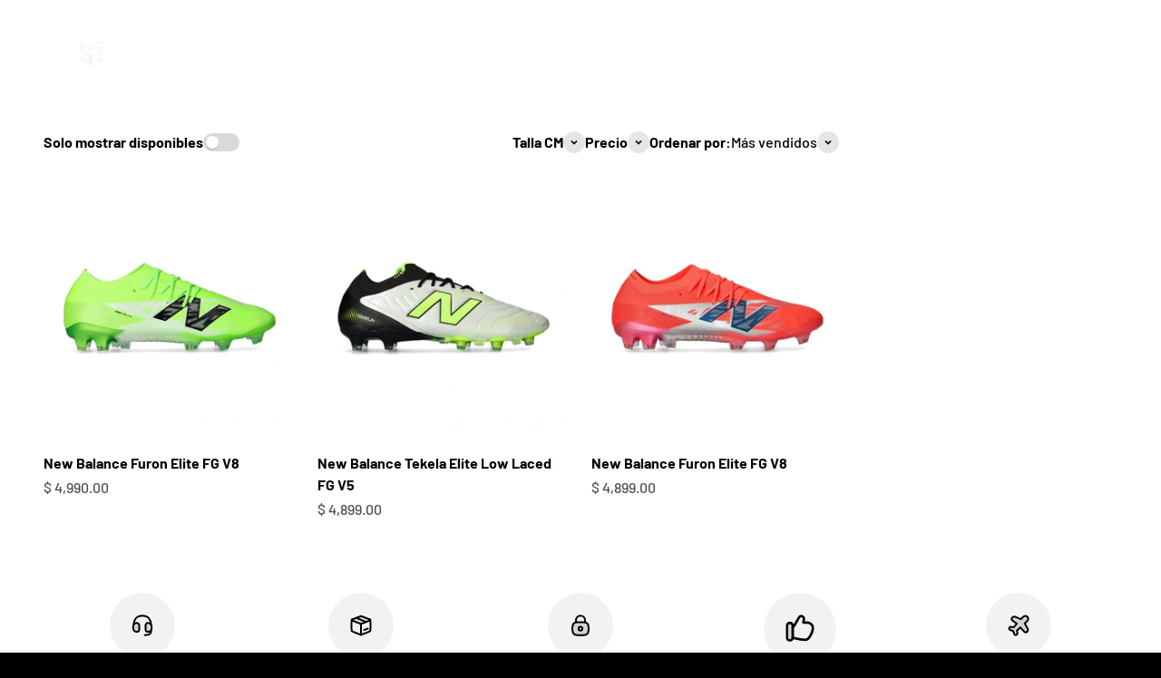

--- FILE ---
content_type: text/html; charset=utf-8
request_url: https://studmty.com/es/collections/new-balance
body_size: 28050
content:
<!doctype html>

<html lang="es" dir="ltr">
  <head>
    <meta charset="utf-8">
    <meta name="viewport" content="width=device-width, initial-scale=1.0, height=device-height, minimum-scale=1.0, maximum-scale=1.0">
    <meta name="theme-color" content="#000000">

    <title>New Balance</title><link rel="canonical" href="https://studmty.com/es/collections/new-balance"><link rel="shortcut icon" href="//studmty.com/cdn/shop/files/CEEE84ED-DB14-4302-91D9-17BCCD23F219.jpg?v=1720247958&width=96">
      <link rel="apple-touch-icon" href="//studmty.com/cdn/shop/files/CEEE84ED-DB14-4302-91D9-17BCCD23F219.jpg?v=1720247958&width=180"><link rel="preconnect" href="https://cdn.shopify.com">
    <link rel="preconnect" href="https://fonts.shopifycdn.com" crossorigin>
    <link rel="dns-prefetch" href="https://productreviews.shopifycdn.com"><link rel="preload" href="//studmty.com/cdn/fonts/barlow/barlow_n7.691d1d11f150e857dcbc1c10ef03d825bc378d81.woff2" as="font" type="font/woff2" crossorigin><link rel="preload" href="//studmty.com/cdn/fonts/barlow/barlow_n5.a193a1990790eba0cc5cca569d23799830e90f07.woff2" as="font" type="font/woff2" crossorigin><meta property="og:type" content="website">
  <meta property="og:title" content="New Balance"><meta property="og:image" content="http://studmty.com/cdn/shop/collections/rare-force-1-min.jpg?v=1742694900&width=2048">
  <meta property="og:image:secure_url" content="https://studmty.com/cdn/shop/collections/rare-force-1-min.jpg?v=1742694900&width=2048">
  <meta property="og:image:width" content="735">
  <meta property="og:image:height" content="907"><meta property="og:url" content="https://studmty.com/es/collections/new-balance">
<meta property="og:site_name" content="StudMty"><meta name="twitter:card" content="summary"><meta name="twitter:title" content="New Balance">
  <meta name="twitter:description" content=""><meta name="twitter:image" content="https://studmty.com/cdn/shop/collections/rare-force-1-min.jpg?crop=center&height=1200&v=1742694900&width=1200">
  <meta name="twitter:image:alt" content="New Balance"><script async crossorigin fetchpriority="high" src="/cdn/shopifycloud/importmap-polyfill/es-modules-shim.2.4.0.js"></script>
<script type="application/ld+json">
  {
    "@context": "https://schema.org",
    "@type": "BreadcrumbList",
    "itemListElement": [{
        "@type": "ListItem",
        "position": 1,
        "name": "Inicio",
        "item": "https://studmty.com"
      },{
            "@type": "ListItem",
            "position": 2,
            "name": "New Balance",
            "item": "https://studmty.com/es/collections/new-balance"
          }]
  }
</script><style>/* Typography (heading) */
  @font-face {
  font-family: Barlow;
  font-weight: 700;
  font-style: normal;
  font-display: fallback;
  src: url("//studmty.com/cdn/fonts/barlow/barlow_n7.691d1d11f150e857dcbc1c10ef03d825bc378d81.woff2") format("woff2"),
       url("//studmty.com/cdn/fonts/barlow/barlow_n7.4fdbb1cb7da0e2c2f88492243ffa2b4f91924840.woff") format("woff");
}

@font-face {
  font-family: Barlow;
  font-weight: 700;
  font-style: italic;
  font-display: fallback;
  src: url("//studmty.com/cdn/fonts/barlow/barlow_i7.50e19d6cc2ba5146fa437a5a7443c76d5d730103.woff2") format("woff2"),
       url("//studmty.com/cdn/fonts/barlow/barlow_i7.47e9f98f1b094d912e6fd631cc3fe93d9f40964f.woff") format("woff");
}

/* Typography (body) */
  @font-face {
  font-family: Barlow;
  font-weight: 500;
  font-style: normal;
  font-display: fallback;
  src: url("//studmty.com/cdn/fonts/barlow/barlow_n5.a193a1990790eba0cc5cca569d23799830e90f07.woff2") format("woff2"),
       url("//studmty.com/cdn/fonts/barlow/barlow_n5.ae31c82169b1dc0715609b8cc6a610b917808358.woff") format("woff");
}

@font-face {
  font-family: Barlow;
  font-weight: 500;
  font-style: italic;
  font-display: fallback;
  src: url("//studmty.com/cdn/fonts/barlow/barlow_i5.714d58286997b65cd479af615cfa9bb0a117a573.woff2") format("woff2"),
       url("//studmty.com/cdn/fonts/barlow/barlow_i5.0120f77e6447d3b5df4bbec8ad8c2d029d87fb21.woff") format("woff");
}

@font-face {
  font-family: Barlow;
  font-weight: 700;
  font-style: normal;
  font-display: fallback;
  src: url("//studmty.com/cdn/fonts/barlow/barlow_n7.691d1d11f150e857dcbc1c10ef03d825bc378d81.woff2") format("woff2"),
       url("//studmty.com/cdn/fonts/barlow/barlow_n7.4fdbb1cb7da0e2c2f88492243ffa2b4f91924840.woff") format("woff");
}

@font-face {
  font-family: Barlow;
  font-weight: 700;
  font-style: italic;
  font-display: fallback;
  src: url("//studmty.com/cdn/fonts/barlow/barlow_i7.50e19d6cc2ba5146fa437a5a7443c76d5d730103.woff2") format("woff2"),
       url("//studmty.com/cdn/fonts/barlow/barlow_i7.47e9f98f1b094d912e6fd631cc3fe93d9f40964f.woff") format("woff");
}

:root {
    /**
     * ---------------------------------------------------------------------
     * SPACING VARIABLES
     *
     * We are using a spacing inspired from frameworks like Tailwind CSS.
     * ---------------------------------------------------------------------
     */
    --spacing-0-5: 0.125rem; /* 2px */
    --spacing-1: 0.25rem; /* 4px */
    --spacing-1-5: 0.375rem; /* 6px */
    --spacing-2: 0.5rem; /* 8px */
    --spacing-2-5: 0.625rem; /* 10px */
    --spacing-3: 0.75rem; /* 12px */
    --spacing-3-5: 0.875rem; /* 14px */
    --spacing-4: 1rem; /* 16px */
    --spacing-4-5: 1.125rem; /* 18px */
    --spacing-5: 1.25rem; /* 20px */
    --spacing-5-5: 1.375rem; /* 22px */
    --spacing-6: 1.5rem; /* 24px */
    --spacing-6-5: 1.625rem; /* 26px */
    --spacing-7: 1.75rem; /* 28px */
    --spacing-7-5: 1.875rem; /* 30px */
    --spacing-8: 2rem; /* 32px */
    --spacing-8-5: 2.125rem; /* 34px */
    --spacing-9: 2.25rem; /* 36px */
    --spacing-9-5: 2.375rem; /* 38px */
    --spacing-10: 2.5rem; /* 40px */
    --spacing-11: 2.75rem; /* 44px */
    --spacing-12: 3rem; /* 48px */
    --spacing-14: 3.5rem; /* 56px */
    --spacing-16: 4rem; /* 64px */
    --spacing-18: 4.5rem; /* 72px */
    --spacing-20: 5rem; /* 80px */
    --spacing-24: 6rem; /* 96px */
    --spacing-28: 7rem; /* 112px */
    --spacing-32: 8rem; /* 128px */
    --spacing-36: 9rem; /* 144px */
    --spacing-40: 10rem; /* 160px */
    --spacing-44: 11rem; /* 176px */
    --spacing-48: 12rem; /* 192px */
    --spacing-52: 13rem; /* 208px */
    --spacing-56: 14rem; /* 224px */
    --spacing-60: 15rem; /* 240px */
    --spacing-64: 16rem; /* 256px */
    --spacing-72: 18rem; /* 288px */
    --spacing-80: 20rem; /* 320px */
    --spacing-96: 24rem; /* 384px */

    /* Container */
    --container-max-width: 1600px;
    --container-narrow-max-width: 1350px;
    --container-gutter: var(--spacing-5);
    --section-outer-spacing-block: var(--spacing-12);
    --section-inner-max-spacing-block: var(--spacing-10);
    --section-inner-spacing-inline: var(--container-gutter);
    --section-stack-spacing-block: var(--spacing-8);

    /* Grid gutter */
    --grid-gutter: var(--spacing-5);

    /* Product list settings */
    --product-list-row-gap: var(--spacing-8);
    --product-list-column-gap: var(--grid-gutter);

    /* Form settings */
    --input-gap: var(--spacing-2);
    --input-height: 2.625rem;
    --input-padding-inline: var(--spacing-4);

    /* Other sizes */
    --sticky-area-height: calc(var(--sticky-announcement-bar-enabled, 0) * var(--announcement-bar-height, 0px) + var(--sticky-header-enabled, 0) * var(--header-height, 0px));

    /* RTL support */
    --transform-logical-flip: 1;
    --transform-origin-start: left;
    --transform-origin-end: right;

    /**
     * ---------------------------------------------------------------------
     * TYPOGRAPHY
     * ---------------------------------------------------------------------
     */

    /* Font properties */
    --heading-font-family: Barlow, sans-serif;
    --heading-font-weight: 700;
    --heading-font-style: normal;
    --heading-text-transform: normal;
    --heading-letter-spacing: -0.02em;
    --text-font-family: Barlow, sans-serif;
    --text-font-weight: 500;
    --text-font-style: normal;
    --text-letter-spacing: 0.0em;

    /* Font sizes */
    --text-h0: 3rem;
    --text-h1: 2.5rem;
    --text-h2: 2rem;
    --text-h3: 1.5rem;
    --text-h4: 1.375rem;
    --text-h5: 1.125rem;
    --text-h6: 1rem;
    --text-xs: 0.6875rem;
    --text-sm: 0.75rem;
    --text-base: 0.875rem;
    --text-lg: 1.125rem;

    /**
     * ---------------------------------------------------------------------
     * COLORS
     * ---------------------------------------------------------------------
     */

    /* Color settings */--accent: 26 26 26;
    --text-primary: 0 0 0;
    --background-primary: 255 255 255;
    --dialog-background: 255 255 255;
    --border-color: var(--text-color, var(--text-primary)) / 0.12;

    /* Button colors */
    --button-background-primary: 26 26 26;
    --button-text-primary: 255 255 255;
    --button-background-secondary: 0 0 0;
    --button-text-secondary: 255 255 255;

    /* Status colors */
    --success-background: 224 244 232;
    --success-text: 0 163 65;
    --warning-background: 255 246 233;
    --warning-text: 255 183 74;
    --error-background: 254 231 231;
    --error-text: 248 58 58;

    /* Product colors */
    --on-sale-text: 255 0 0;
    --on-sale-badge-background: 255 0 0;
    --on-sale-badge-text: 255 255 255;
    --sold-out-badge-background: 0 0 0;
    --sold-out-badge-text: 255 255 255;
    --primary-badge-background: 0 152 255;
    --primary-badge-text: 255 255 255;
    --star-color: 255 183 74;
    --product-card-background: 255 255 255;
    --product-card-text: 10 0 0;

    /* Header colors */
    --header-background: 0 0 0;
    --header-text: 255 255 255;

    /* Footer colors */
    --footer-background: 0 0 0;
    --footer-text: 255 255 255;

    /* Rounded variables (used for border radius) */
    --rounded-xs: 0.25rem;
    --rounded-sm: 0.375rem;
    --rounded: 0.75rem;
    --rounded-lg: 1.5rem;
    --rounded-full: 9999px;

    --rounded-button: 3.75rem;
    --rounded-input: 0.5rem;

    /* Box shadow */
    --shadow-sm: 0 2px 8px rgb(var(--text-primary) / 0.1);
    --shadow: 0 5px 15px rgb(var(--text-primary) / 0.1);
    --shadow-md: 0 5px 30px rgb(var(--text-primary) / 0.1);
    --shadow-block: 0px 18px 50px rgb(var(--text-primary) / 0.1);

    /**
     * ---------------------------------------------------------------------
     * OTHER
     * ---------------------------------------------------------------------
     */

    --stagger-products-reveal-opacity: 0;
    --cursor-close-svg-url: url(//studmty.com/cdn/shop/t/137/assets/cursor-close.svg?v=147174565022153725511740491775);
    --cursor-zoom-in-svg-url: url(//studmty.com/cdn/shop/t/137/assets/cursor-zoom-in.svg?v=154953035094101115921740491775);
    --cursor-zoom-out-svg-url: url(//studmty.com/cdn/shop/t/137/assets/cursor-zoom-out.svg?v=16155520337305705181740491775);
    --checkmark-svg-url: url(//studmty.com/cdn/shop/t/137/assets/checkmark.svg?v=77552481021870063511740491775);
  }

  [dir="rtl"]:root {
    /* RTL support */
    --transform-logical-flip: -1;
    --transform-origin-start: right;
    --transform-origin-end: left;
  }

  @media screen and (min-width: 700px) {
    :root {
      /* Typography (font size) */
      --text-h0: 4rem;
      --text-h1: 3rem;
      --text-h2: 2.5rem;
      --text-h3: 2rem;
      --text-h4: 1.625rem;
      --text-h5: 1.25rem;
      --text-h6: 1.125rem;

      --text-xs: 0.75rem;
      --text-sm: 0.875rem;
      --text-base: 1.0rem;
      --text-lg: 1.25rem;

      /* Spacing */
      --container-gutter: 2rem;
      --section-outer-spacing-block: var(--spacing-16);
      --section-inner-max-spacing-block: var(--spacing-12);
      --section-inner-spacing-inline: var(--spacing-12);
      --section-stack-spacing-block: var(--spacing-12);

      /* Grid gutter */
      --grid-gutter: var(--spacing-6);

      /* Product list settings */
      --product-list-row-gap: var(--spacing-12);

      /* Form settings */
      --input-gap: 1rem;
      --input-height: 3.125rem;
      --input-padding-inline: var(--spacing-5);
    }
  }

  @media screen and (min-width: 1000px) {
    :root {
      /* Spacing settings */
      --container-gutter: var(--spacing-12);
      --section-outer-spacing-block: var(--spacing-18);
      --section-inner-max-spacing-block: var(--spacing-16);
      --section-inner-spacing-inline: var(--spacing-16);
      --section-stack-spacing-block: var(--spacing-12);
    }
  }

  @media screen and (min-width: 1150px) {
    :root {
      /* Spacing settings */
      --container-gutter: var(--spacing-12);
      --section-outer-spacing-block: var(--spacing-20);
      --section-inner-max-spacing-block: var(--spacing-16);
      --section-inner-spacing-inline: var(--spacing-16);
      --section-stack-spacing-block: var(--spacing-12);
    }
  }

  @media screen and (min-width: 1400px) {
    :root {
      /* Typography (font size) */
      --text-h0: 5rem;
      --text-h1: 3.75rem;
      --text-h2: 3rem;
      --text-h3: 2.25rem;
      --text-h4: 2rem;
      --text-h5: 1.5rem;
      --text-h6: 1.25rem;

      --section-outer-spacing-block: var(--spacing-24);
      --section-inner-max-spacing-block: var(--spacing-18);
      --section-inner-spacing-inline: var(--spacing-18);
    }
  }

  @media screen and (min-width: 1600px) {
    :root {
      --section-outer-spacing-block: var(--spacing-24);
      --section-inner-max-spacing-block: var(--spacing-20);
      --section-inner-spacing-inline: var(--spacing-20);
    }
  }

  /**
   * ---------------------------------------------------------------------
   * LIQUID DEPENDANT CSS
   *
   * Our main CSS is Liquid free, but some very specific features depend on
   * theme settings, so we have them here
   * ---------------------------------------------------------------------
   */@media screen and (pointer: fine) {
        .button:not([disabled]):hover, .btn:not([disabled]):hover, .shopify-payment-button__button--unbranded:not([disabled]):hover {
          --button-background-opacity: 0.85;
        }

        .button--subdued:not([disabled]):hover {
          --button-background: var(--text-color) / .05 !important;
        }
      }</style><script>
  // This allows to expose several variables to the global scope, to be used in scripts
  window.themeVariables = {
    settings: {
      showPageTransition: null,
      staggerProductsApparition: true,
      reduceDrawerAnimation: false,
      reduceMenuAnimation: false,
      headingApparition: "none",
      pageType: "collection",
      moneyFormat: "$ {{amount}}",
      moneyWithCurrencyFormat: "$ {{amount}} MXN",
      currencyCodeEnabled: false,
      cartType: "drawer",
      showDiscount: true,
      discountMode: "percentage",
      pageBackground: "#ffffff",
      textColor: "#000000"
    },

    strings: {
      accessibilityClose: "Cerrar",
      accessibilityNext: "Siguiente",
      accessibilityPrevious: "Anterior",
      closeGallery: "Cerrar galería",
      zoomGallery: "Zoom",
      errorGallery: "No se puede cargar la imagen",
      searchNoResults: "No se encontraron resultados.",
      addOrderNote: "Añadir nota al pedido",
      editOrderNote: "Editar nota del pedido",
      shippingEstimatorNoResults: "No hacemos envíos a tu dirección.",
      shippingEstimatorOneResult: "Hay una tarifa de gastos de envío para tu dirección:",
      shippingEstimatorMultipleResults: "Hay varias tarifas de gastos de envío para tu dirección:",
      shippingEstimatorError: "Se produjo un error al recuperar las tarifas de gastos de envío:"
    },

    breakpoints: {
      'sm': 'screen and (min-width: 700px)',
      'md': 'screen and (min-width: 1000px)',
      'lg': 'screen and (min-width: 1150px)',
      'xl': 'screen and (min-width: 1400px)',

      'sm-max': 'screen and (max-width: 699px)',
      'md-max': 'screen and (max-width: 999px)',
      'lg-max': 'screen and (max-width: 1149px)',
      'xl-max': 'screen and (max-width: 1399px)'
    }
  };

  // For detecting native share
  document.documentElement.classList.add(`native-share--${navigator.share ? 'enabled' : 'disabled'}`);</script><script>
      if (!(HTMLScriptElement.supports && HTMLScriptElement.supports('importmap'))) {
        const importMapPolyfill = document.createElement('script');
        importMapPolyfill.async = true;
        importMapPolyfill.src = "//studmty.com/cdn/shop/t/137/assets/es-module-shims.min.js?v=54064861605372301331740491746";

        document.head.appendChild(importMapPolyfill);
      }
    </script>

    <script type="importmap">{
        "imports": {
          "vendor": "//studmty.com/cdn/shop/t/137/assets/vendor.min.js?v=57795131039271286711740491747",
          "theme": "//studmty.com/cdn/shop/t/137/assets/theme.js?v=103011424272941110861740491746",
          "photoswipe": "//studmty.com/cdn/shop/t/137/assets/photoswipe.min.js?v=13374349288281597431740491746"
        }
      }
    </script>

    <script type="module" src="//studmty.com/cdn/shop/t/137/assets/vendor.min.js?v=57795131039271286711740491747"></script>
    <script type="module" src="//studmty.com/cdn/shop/t/137/assets/theme.js?v=103011424272941110861740491746"></script>

    <script>window.performance && window.performance.mark && window.performance.mark('shopify.content_for_header.start');</script><meta name="facebook-domain-verification" content="c9o7ct12a26nsxj0oof6hrzwjaa1ds">
<meta id="shopify-digital-wallet" name="shopify-digital-wallet" content="/69857607991/digital_wallets/dialog">
<link rel="alternate" type="application/atom+xml" title="Feed" href="/es/collections/new-balance.atom" />
<link rel="alternate" hreflang="x-default" href="https://studmty.com/collections/new-balance">
<link rel="alternate" hreflang="en" href="https://studmty.com/collections/new-balance">
<link rel="alternate" hreflang="es" href="https://studmty.com/es/collections/new-balance">
<link rel="alternate" type="application/json+oembed" href="https://studmty.com/es/collections/new-balance.oembed">
<script async="async" src="/checkouts/internal/preloads.js?locale=es-MX"></script>
<script id="shopify-features" type="application/json">{"accessToken":"d0076011eb7eeda49244288b4853cb0d","betas":["rich-media-storefront-analytics"],"domain":"studmty.com","predictiveSearch":true,"shopId":69857607991,"locale":"es"}</script>
<script>var Shopify = Shopify || {};
Shopify.shop = "studmty-5179.myshopify.com";
Shopify.locale = "es";
Shopify.currency = {"active":"MXN","rate":"1.0"};
Shopify.country = "MX";
Shopify.theme = {"name":"Stud","id":176158703927,"schema_name":"Impact","schema_version":"6.6.0","theme_store_id":1190,"role":"main"};
Shopify.theme.handle = "null";
Shopify.theme.style = {"id":null,"handle":null};
Shopify.cdnHost = "studmty.com/cdn";
Shopify.routes = Shopify.routes || {};
Shopify.routes.root = "/es/";</script>
<script type="module">!function(o){(o.Shopify=o.Shopify||{}).modules=!0}(window);</script>
<script>!function(o){function n(){var o=[];function n(){o.push(Array.prototype.slice.apply(arguments))}return n.q=o,n}var t=o.Shopify=o.Shopify||{};t.loadFeatures=n(),t.autoloadFeatures=n()}(window);</script>
<script id="shop-js-analytics" type="application/json">{"pageType":"collection"}</script>
<script defer="defer" async type="module" src="//studmty.com/cdn/shopifycloud/shop-js/modules/v2/client.init-shop-cart-sync_2Gr3Q33f.es.esm.js"></script>
<script defer="defer" async type="module" src="//studmty.com/cdn/shopifycloud/shop-js/modules/v2/chunk.common_noJfOIa7.esm.js"></script>
<script defer="defer" async type="module" src="//studmty.com/cdn/shopifycloud/shop-js/modules/v2/chunk.modal_Deo2FJQo.esm.js"></script>
<script type="module">
  await import("//studmty.com/cdn/shopifycloud/shop-js/modules/v2/client.init-shop-cart-sync_2Gr3Q33f.es.esm.js");
await import("//studmty.com/cdn/shopifycloud/shop-js/modules/v2/chunk.common_noJfOIa7.esm.js");
await import("//studmty.com/cdn/shopifycloud/shop-js/modules/v2/chunk.modal_Deo2FJQo.esm.js");

  window.Shopify.SignInWithShop?.initShopCartSync?.({"fedCMEnabled":true,"windoidEnabled":true});

</script>
<script>(function() {
  var isLoaded = false;
  function asyncLoad() {
    if (isLoaded) return;
    isLoaded = true;
    var urls = ["https:\/\/loox.io\/widget\/YjUpbTBP5v\/loox.1719387936100.js?shop=studmty-5179.myshopify.com","https:\/\/app.kiwisizing.com\/web\/js\/dist\/kiwiSizing\/plugin\/SizingPlugin.prod.js?v=330\u0026shop=studmty-5179.myshopify.com","https:\/\/omnisnippet1.com\/platforms\/shopify.js?source=scriptTag\u0026v=2025-05-15T12\u0026shop=studmty-5179.myshopify.com","https:\/\/advanced-payment-icons.kalis.no\/shop\/studmty-5179.myshopify.com\/script\/studmty-5179.myshopify.com.js?ver=20250828165817_718271\u0026shop=studmty-5179.myshopify.com"];
    for (var i = 0; i < urls.length; i++) {
      var s = document.createElement('script');
      s.type = 'text/javascript';
      s.async = true;
      s.src = urls[i];
      var x = document.getElementsByTagName('script')[0];
      x.parentNode.insertBefore(s, x);
    }
  };
  if(window.attachEvent) {
    window.attachEvent('onload', asyncLoad);
  } else {
    window.addEventListener('load', asyncLoad, false);
  }
})();</script>
<script id="__st">var __st={"a":69857607991,"offset":-21600,"reqid":"b9ff3fe2-b56f-4f5a-acf5-e05ad96b85fc-1769056424","pageurl":"studmty.com\/es\/collections\/new-balance","u":"4f5ab73938b6","p":"collection","rtyp":"collection","rid":473451495735};</script>
<script>window.ShopifyPaypalV4VisibilityTracking = true;</script>
<script id="captcha-bootstrap">!function(){'use strict';const t='contact',e='account',n='new_comment',o=[[t,t],['blogs',n],['comments',n],[t,'customer']],c=[[e,'customer_login'],[e,'guest_login'],[e,'recover_customer_password'],[e,'create_customer']],r=t=>t.map((([t,e])=>`form[action*='/${t}']:not([data-nocaptcha='true']) input[name='form_type'][value='${e}']`)).join(','),a=t=>()=>t?[...document.querySelectorAll(t)].map((t=>t.form)):[];function s(){const t=[...o],e=r(t);return a(e)}const i='password',u='form_key',d=['recaptcha-v3-token','g-recaptcha-response','h-captcha-response',i],f=()=>{try{return window.sessionStorage}catch{return}},m='__shopify_v',_=t=>t.elements[u];function p(t,e,n=!1){try{const o=window.sessionStorage,c=JSON.parse(o.getItem(e)),{data:r}=function(t){const{data:e,action:n}=t;return t[m]||n?{data:e,action:n}:{data:t,action:n}}(c);for(const[e,n]of Object.entries(r))t.elements[e]&&(t.elements[e].value=n);n&&o.removeItem(e)}catch(o){console.error('form repopulation failed',{error:o})}}const l='form_type',E='cptcha';function T(t){t.dataset[E]=!0}const w=window,h=w.document,L='Shopify',v='ce_forms',y='captcha';let A=!1;((t,e)=>{const n=(g='f06e6c50-85a8-45c8-87d0-21a2b65856fe',I='https://cdn.shopify.com/shopifycloud/storefront-forms-hcaptcha/ce_storefront_forms_captcha_hcaptcha.v1.5.2.iife.js',D={infoText:'Protegido por hCaptcha',privacyText:'Privacidad',termsText:'Términos'},(t,e,n)=>{const o=w[L][v],c=o.bindForm;if(c)return c(t,g,e,D).then(n);var r;o.q.push([[t,g,e,D],n]),r=I,A||(h.body.append(Object.assign(h.createElement('script'),{id:'captcha-provider',async:!0,src:r})),A=!0)});var g,I,D;w[L]=w[L]||{},w[L][v]=w[L][v]||{},w[L][v].q=[],w[L][y]=w[L][y]||{},w[L][y].protect=function(t,e){n(t,void 0,e),T(t)},Object.freeze(w[L][y]),function(t,e,n,w,h,L){const[v,y,A,g]=function(t,e,n){const i=e?o:[],u=t?c:[],d=[...i,...u],f=r(d),m=r(i),_=r(d.filter((([t,e])=>n.includes(e))));return[a(f),a(m),a(_),s()]}(w,h,L),I=t=>{const e=t.target;return e instanceof HTMLFormElement?e:e&&e.form},D=t=>v().includes(t);t.addEventListener('submit',(t=>{const e=I(t);if(!e)return;const n=D(e)&&!e.dataset.hcaptchaBound&&!e.dataset.recaptchaBound,o=_(e),c=g().includes(e)&&(!o||!o.value);(n||c)&&t.preventDefault(),c&&!n&&(function(t){try{if(!f())return;!function(t){const e=f();if(!e)return;const n=_(t);if(!n)return;const o=n.value;o&&e.removeItem(o)}(t);const e=Array.from(Array(32),(()=>Math.random().toString(36)[2])).join('');!function(t,e){_(t)||t.append(Object.assign(document.createElement('input'),{type:'hidden',name:u})),t.elements[u].value=e}(t,e),function(t,e){const n=f();if(!n)return;const o=[...t.querySelectorAll(`input[type='${i}']`)].map((({name:t})=>t)),c=[...d,...o],r={};for(const[a,s]of new FormData(t).entries())c.includes(a)||(r[a]=s);n.setItem(e,JSON.stringify({[m]:1,action:t.action,data:r}))}(t,e)}catch(e){console.error('failed to persist form',e)}}(e),e.submit())}));const S=(t,e)=>{t&&!t.dataset[E]&&(n(t,e.some((e=>e===t))),T(t))};for(const o of['focusin','change'])t.addEventListener(o,(t=>{const e=I(t);D(e)&&S(e,y())}));const B=e.get('form_key'),M=e.get(l),P=B&&M;t.addEventListener('DOMContentLoaded',(()=>{const t=y();if(P)for(const e of t)e.elements[l].value===M&&p(e,B);[...new Set([...A(),...v().filter((t=>'true'===t.dataset.shopifyCaptcha))])].forEach((e=>S(e,t)))}))}(h,new URLSearchParams(w.location.search),n,t,e,['guest_login'])})(!0,!0)}();</script>
<script integrity="sha256-4kQ18oKyAcykRKYeNunJcIwy7WH5gtpwJnB7kiuLZ1E=" data-source-attribution="shopify.loadfeatures" defer="defer" src="//studmty.com/cdn/shopifycloud/storefront/assets/storefront/load_feature-a0a9edcb.js" crossorigin="anonymous"></script>
<script data-source-attribution="shopify.dynamic_checkout.dynamic.init">var Shopify=Shopify||{};Shopify.PaymentButton=Shopify.PaymentButton||{isStorefrontPortableWallets:!0,init:function(){window.Shopify.PaymentButton.init=function(){};var t=document.createElement("script");t.src="https://studmty.com/cdn/shopifycloud/portable-wallets/latest/portable-wallets.es.js",t.type="module",document.head.appendChild(t)}};
</script>
<script data-source-attribution="shopify.dynamic_checkout.buyer_consent">
  function portableWalletsHideBuyerConsent(e){var t=document.getElementById("shopify-buyer-consent"),n=document.getElementById("shopify-subscription-policy-button");t&&n&&(t.classList.add("hidden"),t.setAttribute("aria-hidden","true"),n.removeEventListener("click",e))}function portableWalletsShowBuyerConsent(e){var t=document.getElementById("shopify-buyer-consent"),n=document.getElementById("shopify-subscription-policy-button");t&&n&&(t.classList.remove("hidden"),t.removeAttribute("aria-hidden"),n.addEventListener("click",e))}window.Shopify?.PaymentButton&&(window.Shopify.PaymentButton.hideBuyerConsent=portableWalletsHideBuyerConsent,window.Shopify.PaymentButton.showBuyerConsent=portableWalletsShowBuyerConsent);
</script>
<script data-source-attribution="shopify.dynamic_checkout.cart.bootstrap">document.addEventListener("DOMContentLoaded",(function(){function t(){return document.querySelector("shopify-accelerated-checkout-cart, shopify-accelerated-checkout")}if(t())Shopify.PaymentButton.init();else{new MutationObserver((function(e,n){t()&&(Shopify.PaymentButton.init(),n.disconnect())})).observe(document.body,{childList:!0,subtree:!0})}}));
</script>

<script>window.performance && window.performance.mark && window.performance.mark('shopify.content_for_header.end');</script>
<link href="//studmty.com/cdn/shop/t/137/assets/theme.css?v=123242278426829131231762869556" rel="stylesheet" type="text/css" media="all" /><link href="https://monorail-edge.shopifysvc.com" rel="dns-prefetch">
<script>(function(){if ("sendBeacon" in navigator && "performance" in window) {try {var session_token_from_headers = performance.getEntriesByType('navigation')[0].serverTiming.find(x => x.name == '_s').description;} catch {var session_token_from_headers = undefined;}var session_cookie_matches = document.cookie.match(/_shopify_s=([^;]*)/);var session_token_from_cookie = session_cookie_matches && session_cookie_matches.length === 2 ? session_cookie_matches[1] : "";var session_token = session_token_from_headers || session_token_from_cookie || "";function handle_abandonment_event(e) {var entries = performance.getEntries().filter(function(entry) {return /monorail-edge.shopifysvc.com/.test(entry.name);});if (!window.abandonment_tracked && entries.length === 0) {window.abandonment_tracked = true;var currentMs = Date.now();var navigation_start = performance.timing.navigationStart;var payload = {shop_id: 69857607991,url: window.location.href,navigation_start,duration: currentMs - navigation_start,session_token,page_type: "collection"};window.navigator.sendBeacon("https://monorail-edge.shopifysvc.com/v1/produce", JSON.stringify({schema_id: "online_store_buyer_site_abandonment/1.1",payload: payload,metadata: {event_created_at_ms: currentMs,event_sent_at_ms: currentMs}}));}}window.addEventListener('pagehide', handle_abandonment_event);}}());</script>
<script id="web-pixels-manager-setup">(function e(e,d,r,n,o){if(void 0===o&&(o={}),!Boolean(null===(a=null===(i=window.Shopify)||void 0===i?void 0:i.analytics)||void 0===a?void 0:a.replayQueue)){var i,a;window.Shopify=window.Shopify||{};var t=window.Shopify;t.analytics=t.analytics||{};var s=t.analytics;s.replayQueue=[],s.publish=function(e,d,r){return s.replayQueue.push([e,d,r]),!0};try{self.performance.mark("wpm:start")}catch(e){}var l=function(){var e={modern:/Edge?\/(1{2}[4-9]|1[2-9]\d|[2-9]\d{2}|\d{4,})\.\d+(\.\d+|)|Firefox\/(1{2}[4-9]|1[2-9]\d|[2-9]\d{2}|\d{4,})\.\d+(\.\d+|)|Chrom(ium|e)\/(9{2}|\d{3,})\.\d+(\.\d+|)|(Maci|X1{2}).+ Version\/(15\.\d+|(1[6-9]|[2-9]\d|\d{3,})\.\d+)([,.]\d+|)( \(\w+\)|)( Mobile\/\w+|) Safari\/|Chrome.+OPR\/(9{2}|\d{3,})\.\d+\.\d+|(CPU[ +]OS|iPhone[ +]OS|CPU[ +]iPhone|CPU IPhone OS|CPU iPad OS)[ +]+(15[._]\d+|(1[6-9]|[2-9]\d|\d{3,})[._]\d+)([._]\d+|)|Android:?[ /-](13[3-9]|1[4-9]\d|[2-9]\d{2}|\d{4,})(\.\d+|)(\.\d+|)|Android.+Firefox\/(13[5-9]|1[4-9]\d|[2-9]\d{2}|\d{4,})\.\d+(\.\d+|)|Android.+Chrom(ium|e)\/(13[3-9]|1[4-9]\d|[2-9]\d{2}|\d{4,})\.\d+(\.\d+|)|SamsungBrowser\/([2-9]\d|\d{3,})\.\d+/,legacy:/Edge?\/(1[6-9]|[2-9]\d|\d{3,})\.\d+(\.\d+|)|Firefox\/(5[4-9]|[6-9]\d|\d{3,})\.\d+(\.\d+|)|Chrom(ium|e)\/(5[1-9]|[6-9]\d|\d{3,})\.\d+(\.\d+|)([\d.]+$|.*Safari\/(?![\d.]+ Edge\/[\d.]+$))|(Maci|X1{2}).+ Version\/(10\.\d+|(1[1-9]|[2-9]\d|\d{3,})\.\d+)([,.]\d+|)( \(\w+\)|)( Mobile\/\w+|) Safari\/|Chrome.+OPR\/(3[89]|[4-9]\d|\d{3,})\.\d+\.\d+|(CPU[ +]OS|iPhone[ +]OS|CPU[ +]iPhone|CPU IPhone OS|CPU iPad OS)[ +]+(10[._]\d+|(1[1-9]|[2-9]\d|\d{3,})[._]\d+)([._]\d+|)|Android:?[ /-](13[3-9]|1[4-9]\d|[2-9]\d{2}|\d{4,})(\.\d+|)(\.\d+|)|Mobile Safari.+OPR\/([89]\d|\d{3,})\.\d+\.\d+|Android.+Firefox\/(13[5-9]|1[4-9]\d|[2-9]\d{2}|\d{4,})\.\d+(\.\d+|)|Android.+Chrom(ium|e)\/(13[3-9]|1[4-9]\d|[2-9]\d{2}|\d{4,})\.\d+(\.\d+|)|Android.+(UC? ?Browser|UCWEB|U3)[ /]?(15\.([5-9]|\d{2,})|(1[6-9]|[2-9]\d|\d{3,})\.\d+)\.\d+|SamsungBrowser\/(5\.\d+|([6-9]|\d{2,})\.\d+)|Android.+MQ{2}Browser\/(14(\.(9|\d{2,})|)|(1[5-9]|[2-9]\d|\d{3,})(\.\d+|))(\.\d+|)|K[Aa][Ii]OS\/(3\.\d+|([4-9]|\d{2,})\.\d+)(\.\d+|)/},d=e.modern,r=e.legacy,n=navigator.userAgent;return n.match(d)?"modern":n.match(r)?"legacy":"unknown"}(),u="modern"===l?"modern":"legacy",c=(null!=n?n:{modern:"",legacy:""})[u],f=function(e){return[e.baseUrl,"/wpm","/b",e.hashVersion,"modern"===e.buildTarget?"m":"l",".js"].join("")}({baseUrl:d,hashVersion:r,buildTarget:u}),m=function(e){var d=e.version,r=e.bundleTarget,n=e.surface,o=e.pageUrl,i=e.monorailEndpoint;return{emit:function(e){var a=e.status,t=e.errorMsg,s=(new Date).getTime(),l=JSON.stringify({metadata:{event_sent_at_ms:s},events:[{schema_id:"web_pixels_manager_load/3.1",payload:{version:d,bundle_target:r,page_url:o,status:a,surface:n,error_msg:t},metadata:{event_created_at_ms:s}}]});if(!i)return console&&console.warn&&console.warn("[Web Pixels Manager] No Monorail endpoint provided, skipping logging."),!1;try{return self.navigator.sendBeacon.bind(self.navigator)(i,l)}catch(e){}var u=new XMLHttpRequest;try{return u.open("POST",i,!0),u.setRequestHeader("Content-Type","text/plain"),u.send(l),!0}catch(e){return console&&console.warn&&console.warn("[Web Pixels Manager] Got an unhandled error while logging to Monorail."),!1}}}}({version:r,bundleTarget:l,surface:e.surface,pageUrl:self.location.href,monorailEndpoint:e.monorailEndpoint});try{o.browserTarget=l,function(e){var d=e.src,r=e.async,n=void 0===r||r,o=e.onload,i=e.onerror,a=e.sri,t=e.scriptDataAttributes,s=void 0===t?{}:t,l=document.createElement("script"),u=document.querySelector("head"),c=document.querySelector("body");if(l.async=n,l.src=d,a&&(l.integrity=a,l.crossOrigin="anonymous"),s)for(var f in s)if(Object.prototype.hasOwnProperty.call(s,f))try{l.dataset[f]=s[f]}catch(e){}if(o&&l.addEventListener("load",o),i&&l.addEventListener("error",i),u)u.appendChild(l);else{if(!c)throw new Error("Did not find a head or body element to append the script");c.appendChild(l)}}({src:f,async:!0,onload:function(){if(!function(){var e,d;return Boolean(null===(d=null===(e=window.Shopify)||void 0===e?void 0:e.analytics)||void 0===d?void 0:d.initialized)}()){var d=window.webPixelsManager.init(e)||void 0;if(d){var r=window.Shopify.analytics;r.replayQueue.forEach((function(e){var r=e[0],n=e[1],o=e[2];d.publishCustomEvent(r,n,o)})),r.replayQueue=[],r.publish=d.publishCustomEvent,r.visitor=d.visitor,r.initialized=!0}}},onerror:function(){return m.emit({status:"failed",errorMsg:"".concat(f," has failed to load")})},sri:function(e){var d=/^sha384-[A-Za-z0-9+/=]+$/;return"string"==typeof e&&d.test(e)}(c)?c:"",scriptDataAttributes:o}),m.emit({status:"loading"})}catch(e){m.emit({status:"failed",errorMsg:(null==e?void 0:e.message)||"Unknown error"})}}})({shopId: 69857607991,storefrontBaseUrl: "https://studmty.com",extensionsBaseUrl: "https://extensions.shopifycdn.com/cdn/shopifycloud/web-pixels-manager",monorailEndpoint: "https://monorail-edge.shopifysvc.com/unstable/produce_batch",surface: "storefront-renderer",enabledBetaFlags: ["2dca8a86"],webPixelsConfigList: [{"id":"1252163895","configuration":"{\"pixel_id\":\"822902075438411\",\"pixel_type\":\"facebook_pixel\"}","eventPayloadVersion":"v1","runtimeContext":"OPEN","scriptVersion":"ca16bc87fe92b6042fbaa3acc2fbdaa6","type":"APP","apiClientId":2329312,"privacyPurposes":["ANALYTICS","MARKETING","SALE_OF_DATA"],"dataSharingAdjustments":{"protectedCustomerApprovalScopes":["read_customer_address","read_customer_email","read_customer_name","read_customer_personal_data","read_customer_phone"]}},{"id":"244908343","configuration":"{\"apiURL\":\"https:\/\/api.omnisend.com\",\"appURL\":\"https:\/\/app.omnisend.com\",\"brandID\":\"65299b60dc51d01fbe48027c\",\"trackingURL\":\"https:\/\/wt.omnisendlink.com\"}","eventPayloadVersion":"v1","runtimeContext":"STRICT","scriptVersion":"aa9feb15e63a302383aa48b053211bbb","type":"APP","apiClientId":186001,"privacyPurposes":["ANALYTICS","MARKETING","SALE_OF_DATA"],"dataSharingAdjustments":{"protectedCustomerApprovalScopes":["read_customer_address","read_customer_email","read_customer_name","read_customer_personal_data","read_customer_phone"]}},{"id":"shopify-app-pixel","configuration":"{}","eventPayloadVersion":"v1","runtimeContext":"STRICT","scriptVersion":"0450","apiClientId":"shopify-pixel","type":"APP","privacyPurposes":["ANALYTICS","MARKETING"]},{"id":"shopify-custom-pixel","eventPayloadVersion":"v1","runtimeContext":"LAX","scriptVersion":"0450","apiClientId":"shopify-pixel","type":"CUSTOM","privacyPurposes":["ANALYTICS","MARKETING"]}],isMerchantRequest: false,initData: {"shop":{"name":"StudMty","paymentSettings":{"currencyCode":"MXN"},"myshopifyDomain":"studmty-5179.myshopify.com","countryCode":"MX","storefrontUrl":"https:\/\/studmty.com\/es"},"customer":null,"cart":null,"checkout":null,"productVariants":[],"purchasingCompany":null},},"https://studmty.com/cdn","fcfee988w5aeb613cpc8e4bc33m6693e112",{"modern":"","legacy":""},{"shopId":"69857607991","storefrontBaseUrl":"https:\/\/studmty.com","extensionBaseUrl":"https:\/\/extensions.shopifycdn.com\/cdn\/shopifycloud\/web-pixels-manager","surface":"storefront-renderer","enabledBetaFlags":"[\"2dca8a86\"]","isMerchantRequest":"false","hashVersion":"fcfee988w5aeb613cpc8e4bc33m6693e112","publish":"custom","events":"[[\"page_viewed\",{}],[\"collection_viewed\",{\"collection\":{\"id\":\"473451495735\",\"title\":\"New Balance\",\"productVariants\":[{\"price\":{\"amount\":4990.0,\"currencyCode\":\"MXN\"},\"product\":{\"title\":\"New Balance Furon Elite FG V8\",\"vendor\":\"StudMty\",\"id\":\"9680446685495\",\"untranslatedTitle\":\"New Balance Furon Elite FG V8\",\"url\":\"\/es\/products\/new-balance-furon-pro-fg-v7-bukayo-saka\",\"type\":\"\"},\"id\":\"51322655506743\",\"image\":{\"src\":\"\/\/studmty.com\/cdn\/shop\/files\/bota-new-balance-furon-elite-fg-v8-pixel-green-1.webp?v=1762574569\"},\"sku\":null,\"title\":\"22 cm\",\"untranslatedTitle\":\"22 cm\"},{\"price\":{\"amount\":4899.0,\"currencyCode\":\"MXN\"},\"product\":{\"title\":\"New Balance Tekela Elite Low Laced FG V5\",\"vendor\":\"StudMty\",\"id\":\"9738082877751\",\"untranslatedTitle\":\"New Balance Tekela Elite Low Laced FG V5\",\"url\":\"\/es\/products\/new-balance-tekela-pro-low-fg-v7\",\"type\":\"\"},\"id\":\"51322660553015\",\"image\":{\"src\":\"\/\/studmty.com\/cdn\/shop\/files\/bota-new-balance-tekela-elite-low-laced-fg-v5-white-1.webp?v=1762575075\"},\"sku\":null,\"title\":\"22 cm\",\"untranslatedTitle\":\"22 cm\"},{\"price\":{\"amount\":4899.0,\"currencyCode\":\"MXN\"},\"product\":{\"title\":\"New Balance Furon Elite FG V8\",\"vendor\":\"StudMty\",\"id\":\"9738078814519\",\"untranslatedTitle\":\"New Balance Furon Elite FG V8\",\"url\":\"\/es\/products\/new-balance-furon-pro-fg-v7\",\"type\":\"\"},\"id\":\"51322656948535\",\"image\":{\"src\":\"\/\/studmty.com\/cdn\/shop\/files\/bota-new-balance-furon-elite-fg-v8-energy-red-1.webp?v=1762574726\"},\"sku\":null,\"title\":\"22 cm\",\"untranslatedTitle\":\"22 cm\"}]}}]]"});</script><script>
  window.ShopifyAnalytics = window.ShopifyAnalytics || {};
  window.ShopifyAnalytics.meta = window.ShopifyAnalytics.meta || {};
  window.ShopifyAnalytics.meta.currency = 'MXN';
  var meta = {"products":[{"id":9680446685495,"gid":"gid:\/\/shopify\/Product\/9680446685495","vendor":"StudMty","type":"","handle":"new-balance-furon-pro-fg-v7-bukayo-saka","variants":[{"id":51322655506743,"price":499000,"name":"New Balance Furon Elite FG V8 - 22 cm","public_title":"22 cm","sku":null},{"id":51322655539511,"price":499000,"name":"New Balance Furon Elite FG V8 - 22.5 cm","public_title":"22.5 cm","sku":null},{"id":51322655572279,"price":499000,"name":"New Balance Furon Elite FG V8 - 23 cm","public_title":"23 cm","sku":null},{"id":51322655605047,"price":499000,"name":"New Balance Furon Elite FG V8 - 23.5 cm","public_title":"23.5 cm","sku":null},{"id":51322655637815,"price":499000,"name":"New Balance Furon Elite FG V8 - 24 cm","public_title":"24 cm","sku":null},{"id":51322655670583,"price":499000,"name":"New Balance Furon Elite FG V8 - 24.5 cm","public_title":"24.5 cm","sku":null},{"id":50568269005111,"price":499000,"name":"New Balance Furon Elite FG V8 - 25 cm","public_title":"25 cm","sku":null},{"id":50568269037879,"price":499000,"name":"New Balance Furon Elite FG V8 - 25.5 cm","public_title":"25.5 cm","sku":null},{"id":50568269103415,"price":499000,"name":"New Balance Furon Elite FG V8 - 26 cm","public_title":"26 cm","sku":null},{"id":50568269168951,"price":499000,"name":"New Balance Furon Elite FG V8 - 26.5 cm","public_title":"26.5 cm","sku":null},{"id":50568269201719,"price":499000,"name":"New Balance Furon Elite FG V8 - 27 cm","public_title":"27 cm","sku":null},{"id":50568269234487,"price":499000,"name":"New Balance Furon Elite FG V8 - 27.5 cm","public_title":"27.5 cm","sku":null},{"id":50568269267255,"price":499000,"name":"New Balance Furon Elite FG V8 - 28 cm","public_title":"28 cm","sku":null},{"id":50568269300023,"price":499000,"name":"New Balance Furon Elite FG V8 - 28.5 cm","public_title":"28.5 cm","sku":null},{"id":50568269332791,"price":499000,"name":"New Balance Furon Elite FG V8 - 29 cm","public_title":"29 cm","sku":null},{"id":50568269365559,"price":499000,"name":"New Balance Furon Elite FG V8 - 29.5 cm","public_title":"29.5 cm","sku":null},{"id":50568269398327,"price":499000,"name":"New Balance Furon Elite FG V8 - 30 cm","public_title":"30 cm","sku":null},{"id":50568269431095,"price":499000,"name":"New Balance Furon Elite FG V8 - 30.5 cm","public_title":"30.5 cm","sku":null},{"id":51322655703351,"price":499000,"name":"New Balance Furon Elite FG V8 - 31 cm","public_title":"31 cm","sku":null}],"remote":false},{"id":9738082877751,"gid":"gid:\/\/shopify\/Product\/9738082877751","vendor":"StudMty","type":"","handle":"new-balance-tekela-pro-low-fg-v7","variants":[{"id":51322660553015,"price":489900,"name":"New Balance Tekela Elite Low Laced FG V5 - 22 cm","public_title":"22 cm","sku":null},{"id":51322660585783,"price":489900,"name":"New Balance Tekela Elite Low Laced FG V5 - 22.5 cm","public_title":"22.5 cm","sku":null},{"id":51322660618551,"price":489900,"name":"New Balance Tekela Elite Low Laced FG V5 - 23 cm","public_title":"23 cm","sku":null},{"id":51322660651319,"price":489900,"name":"New Balance Tekela Elite Low Laced FG V5 - 23.5 cm","public_title":"23.5 cm","sku":null},{"id":51322660684087,"price":489900,"name":"New Balance Tekela Elite Low Laced FG V5 - 24 cm","public_title":"24 cm","sku":null},{"id":51322660716855,"price":489900,"name":"New Balance Tekela Elite Low Laced FG V5 - 24.5 cm","public_title":"24.5 cm","sku":null},{"id":50568256323895,"price":489900,"name":"New Balance Tekela Elite Low Laced FG V5 - 25 cm","public_title":"25 cm","sku":null},{"id":50568256356663,"price":489900,"name":"New Balance Tekela Elite Low Laced FG V5 - 25.5 cm","public_title":"25.5 cm","sku":null},{"id":50568256389431,"price":489900,"name":"New Balance Tekela Elite Low Laced FG V5 - 26 cm","public_title":"26 cm","sku":null},{"id":50568256422199,"price":489900,"name":"New Balance Tekela Elite Low Laced FG V5 - 26.5 cm","public_title":"26.5 cm","sku":null},{"id":50568256454967,"price":489900,"name":"New Balance Tekela Elite Low Laced FG V5 - 27 cm","public_title":"27 cm","sku":null},{"id":50568256487735,"price":489900,"name":"New Balance Tekela Elite Low Laced FG V5 - 27.5 cm","public_title":"27.5 cm","sku":null},{"id":50568256520503,"price":489900,"name":"New Balance Tekela Elite Low Laced FG V5 - 28 cm","public_title":"28 cm","sku":null},{"id":50568256553271,"price":489900,"name":"New Balance Tekela Elite Low Laced FG V5 - 28.5 cm","public_title":"28.5 cm","sku":null},{"id":50568256586039,"price":489900,"name":"New Balance Tekela Elite Low Laced FG V5 - 29 cm","public_title":"29 cm","sku":null},{"id":50568256618807,"price":489900,"name":"New Balance Tekela Elite Low Laced FG V5 - 29.5 cm","public_title":"29.5 cm","sku":null},{"id":50568256651575,"price":489900,"name":"New Balance Tekela Elite Low Laced FG V5 - 30 cm","public_title":"30 cm","sku":null},{"id":50568256684343,"price":489900,"name":"New Balance Tekela Elite Low Laced FG V5 - 30.5 cm","public_title":"30.5 cm","sku":null},{"id":51322660749623,"price":489900,"name":"New Balance Tekela Elite Low Laced FG V5 - 31 cm","public_title":"31 cm","sku":null}],"remote":false},{"id":9738078814519,"gid":"gid:\/\/shopify\/Product\/9738078814519","vendor":"StudMty","type":"","handle":"new-balance-furon-pro-fg-v7","variants":[{"id":51322656948535,"price":489900,"name":"New Balance Furon Elite FG V8 - 22 cm","public_title":"22 cm","sku":null},{"id":51322656981303,"price":489900,"name":"New Balance Furon Elite FG V8 - 22.5 cm","public_title":"22.5 cm","sku":null},{"id":51322657014071,"price":489900,"name":"New Balance Furon Elite FG V8 - 23 cm","public_title":"23 cm","sku":null},{"id":51322657046839,"price":489900,"name":"New Balance Furon Elite FG V8 - 23.5 cm","public_title":"23.5 cm","sku":null},{"id":51322657079607,"price":489900,"name":"New Balance Furon Elite FG V8 - 24 cm","public_title":"24 cm","sku":null},{"id":51322657112375,"price":489900,"name":"New Balance Furon Elite FG V8 - 24.5 cm","public_title":"24.5 cm","sku":null},{"id":50568256782647,"price":489900,"name":"New Balance Furon Elite FG V8 - 25 cm","public_title":"25 cm","sku":null},{"id":50568256815415,"price":489900,"name":"New Balance Furon Elite FG V8 - 25.5 cm","public_title":"25.5 cm","sku":null},{"id":50568256848183,"price":489900,"name":"New Balance Furon Elite FG V8 - 26 cm","public_title":"26 cm","sku":null},{"id":50568256880951,"price":489900,"name":"New Balance Furon Elite FG V8 - 26.5 cm","public_title":"26.5 cm","sku":null},{"id":50568256913719,"price":489900,"name":"New Balance Furon Elite FG V8 - 27 cm","public_title":"27 cm","sku":null},{"id":50568256946487,"price":489900,"name":"New Balance Furon Elite FG V8 - 27.5 cm","public_title":"27.5 cm","sku":null},{"id":50568256979255,"price":489900,"name":"New Balance Furon Elite FG V8 - 28 cm","public_title":"28 cm","sku":null},{"id":50568257012023,"price":489900,"name":"New Balance Furon Elite FG V8 - 28.5 cm","public_title":"28.5 cm","sku":null},{"id":50568257044791,"price":489900,"name":"New Balance Furon Elite FG V8 - 29 cm","public_title":"29 cm","sku":null},{"id":50568257077559,"price":489900,"name":"New Balance Furon Elite FG V8 - 29.5 cm","public_title":"29.5 cm","sku":null},{"id":50568257110327,"price":489900,"name":"New Balance Furon Elite FG V8 - 30 cm","public_title":"30 cm","sku":null},{"id":50568257143095,"price":489900,"name":"New Balance Furon Elite FG V8 - 30.5 cm","public_title":"30.5 cm","sku":null},{"id":51322657145143,"price":489900,"name":"New Balance Furon Elite FG V8 - 31 cm","public_title":"31 cm","sku":null}],"remote":false}],"page":{"pageType":"collection","resourceType":"collection","resourceId":473451495735,"requestId":"b9ff3fe2-b56f-4f5a-acf5-e05ad96b85fc-1769056424"}};
  for (var attr in meta) {
    window.ShopifyAnalytics.meta[attr] = meta[attr];
  }
</script>
<script class="analytics">
  (function () {
    var customDocumentWrite = function(content) {
      var jquery = null;

      if (window.jQuery) {
        jquery = window.jQuery;
      } else if (window.Checkout && window.Checkout.$) {
        jquery = window.Checkout.$;
      }

      if (jquery) {
        jquery('body').append(content);
      }
    };

    var hasLoggedConversion = function(token) {
      if (token) {
        return document.cookie.indexOf('loggedConversion=' + token) !== -1;
      }
      return false;
    }

    var setCookieIfConversion = function(token) {
      if (token) {
        var twoMonthsFromNow = new Date(Date.now());
        twoMonthsFromNow.setMonth(twoMonthsFromNow.getMonth() + 2);

        document.cookie = 'loggedConversion=' + token + '; expires=' + twoMonthsFromNow;
      }
    }

    var trekkie = window.ShopifyAnalytics.lib = window.trekkie = window.trekkie || [];
    if (trekkie.integrations) {
      return;
    }
    trekkie.methods = [
      'identify',
      'page',
      'ready',
      'track',
      'trackForm',
      'trackLink'
    ];
    trekkie.factory = function(method) {
      return function() {
        var args = Array.prototype.slice.call(arguments);
        args.unshift(method);
        trekkie.push(args);
        return trekkie;
      };
    };
    for (var i = 0; i < trekkie.methods.length; i++) {
      var key = trekkie.methods[i];
      trekkie[key] = trekkie.factory(key);
    }
    trekkie.load = function(config) {
      trekkie.config = config || {};
      trekkie.config.initialDocumentCookie = document.cookie;
      var first = document.getElementsByTagName('script')[0];
      var script = document.createElement('script');
      script.type = 'text/javascript';
      script.onerror = function(e) {
        var scriptFallback = document.createElement('script');
        scriptFallback.type = 'text/javascript';
        scriptFallback.onerror = function(error) {
                var Monorail = {
      produce: function produce(monorailDomain, schemaId, payload) {
        var currentMs = new Date().getTime();
        var event = {
          schema_id: schemaId,
          payload: payload,
          metadata: {
            event_created_at_ms: currentMs,
            event_sent_at_ms: currentMs
          }
        };
        return Monorail.sendRequest("https://" + monorailDomain + "/v1/produce", JSON.stringify(event));
      },
      sendRequest: function sendRequest(endpointUrl, payload) {
        // Try the sendBeacon API
        if (window && window.navigator && typeof window.navigator.sendBeacon === 'function' && typeof window.Blob === 'function' && !Monorail.isIos12()) {
          var blobData = new window.Blob([payload], {
            type: 'text/plain'
          });

          if (window.navigator.sendBeacon(endpointUrl, blobData)) {
            return true;
          } // sendBeacon was not successful

        } // XHR beacon

        var xhr = new XMLHttpRequest();

        try {
          xhr.open('POST', endpointUrl);
          xhr.setRequestHeader('Content-Type', 'text/plain');
          xhr.send(payload);
        } catch (e) {
          console.log(e);
        }

        return false;
      },
      isIos12: function isIos12() {
        return window.navigator.userAgent.lastIndexOf('iPhone; CPU iPhone OS 12_') !== -1 || window.navigator.userAgent.lastIndexOf('iPad; CPU OS 12_') !== -1;
      }
    };
    Monorail.produce('monorail-edge.shopifysvc.com',
      'trekkie_storefront_load_errors/1.1',
      {shop_id: 69857607991,
      theme_id: 176158703927,
      app_name: "storefront",
      context_url: window.location.href,
      source_url: "//studmty.com/cdn/s/trekkie.storefront.1bbfab421998800ff09850b62e84b8915387986d.min.js"});

        };
        scriptFallback.async = true;
        scriptFallback.src = '//studmty.com/cdn/s/trekkie.storefront.1bbfab421998800ff09850b62e84b8915387986d.min.js';
        first.parentNode.insertBefore(scriptFallback, first);
      };
      script.async = true;
      script.src = '//studmty.com/cdn/s/trekkie.storefront.1bbfab421998800ff09850b62e84b8915387986d.min.js';
      first.parentNode.insertBefore(script, first);
    };
    trekkie.load(
      {"Trekkie":{"appName":"storefront","development":false,"defaultAttributes":{"shopId":69857607991,"isMerchantRequest":null,"themeId":176158703927,"themeCityHash":"16174652881680121190","contentLanguage":"es","currency":"MXN","eventMetadataId":"4e553a7b-d58e-4a1d-8fa9-5943dd0c8339"},"isServerSideCookieWritingEnabled":true,"monorailRegion":"shop_domain","enabledBetaFlags":["65f19447"]},"Session Attribution":{},"S2S":{"facebookCapiEnabled":true,"source":"trekkie-storefront-renderer","apiClientId":580111}}
    );

    var loaded = false;
    trekkie.ready(function() {
      if (loaded) return;
      loaded = true;

      window.ShopifyAnalytics.lib = window.trekkie;

      var originalDocumentWrite = document.write;
      document.write = customDocumentWrite;
      try { window.ShopifyAnalytics.merchantGoogleAnalytics.call(this); } catch(error) {};
      document.write = originalDocumentWrite;

      window.ShopifyAnalytics.lib.page(null,{"pageType":"collection","resourceType":"collection","resourceId":473451495735,"requestId":"b9ff3fe2-b56f-4f5a-acf5-e05ad96b85fc-1769056424","shopifyEmitted":true});

      var match = window.location.pathname.match(/checkouts\/(.+)\/(thank_you|post_purchase)/)
      var token = match? match[1]: undefined;
      if (!hasLoggedConversion(token)) {
        setCookieIfConversion(token);
        window.ShopifyAnalytics.lib.track("Viewed Product Category",{"currency":"MXN","category":"Collection: new-balance","collectionName":"new-balance","collectionId":473451495735,"nonInteraction":true},undefined,undefined,{"shopifyEmitted":true});
      }
    });


        var eventsListenerScript = document.createElement('script');
        eventsListenerScript.async = true;
        eventsListenerScript.src = "//studmty.com/cdn/shopifycloud/storefront/assets/shop_events_listener-3da45d37.js";
        document.getElementsByTagName('head')[0].appendChild(eventsListenerScript);

})();</script>
<script
  defer
  src="https://studmty.com/cdn/shopifycloud/perf-kit/shopify-perf-kit-3.0.4.min.js"
  data-application="storefront-renderer"
  data-shop-id="69857607991"
  data-render-region="gcp-us-central1"
  data-page-type="collection"
  data-theme-instance-id="176158703927"
  data-theme-name="Impact"
  data-theme-version="6.6.0"
  data-monorail-region="shop_domain"
  data-resource-timing-sampling-rate="10"
  data-shs="true"
  data-shs-beacon="true"
  data-shs-export-with-fetch="true"
  data-shs-logs-sample-rate="1"
  data-shs-beacon-endpoint="https://studmty.com/api/collect"
></script>
</head>

  <body class="zoom-image--enabled"><!-- DRAWER -->
<template id="drawer-default-template">
  <style>
    [hidden] {
      display: none !important;
    }
  </style>

  <button part="outside-close-button" is="close-button" aria-label="Cerrar"><svg role="presentation" stroke-width="2" focusable="false" width="24" height="24" class="icon icon-close" viewBox="0 0 24 24">
        <path d="M17.658 6.343 6.344 17.657M17.658 17.657 6.344 6.343" stroke="currentColor"></path>
      </svg></button>

  <div part="overlay"></div>

  <div part="content">
    <header part="header">
      <slot name="header"></slot>

      <button part="close-button" is="close-button" aria-label="Cerrar"><svg role="presentation" stroke-width="2" focusable="false" width="24" height="24" class="icon icon-close" viewBox="0 0 24 24">
        <path d="M17.658 6.343 6.344 17.657M17.658 17.657 6.344 6.343" stroke="currentColor"></path>
      </svg></button>
    </header>

    <div part="body">
      <slot></slot>
    </div>

    <footer part="footer">
      <slot name="footer"></slot>
    </footer>
  </div>
</template>

<!-- POPOVER -->
<template id="popover-default-template">
  <button part="outside-close-button" is="close-button" aria-label="Cerrar"><svg role="presentation" stroke-width="2" focusable="false" width="24" height="24" class="icon icon-close" viewBox="0 0 24 24">
        <path d="M17.658 6.343 6.344 17.657M17.658 17.657 6.344 6.343" stroke="currentColor"></path>
      </svg></button>

  <div part="overlay"></div>

  <div part="content">
    <header part="title">
      <slot name="title"></slot>
    </header>

    <div part="body">
      <slot></slot>
    </div>
  </div>
</template><a href="#main" class="skip-to-content sr-only">Ir al contenido</a><!-- BEGIN sections: header-group -->
<header id="shopify-section-sections--24215795990839__header" class="shopify-section shopify-section-group-header-group shopify-section--header"><style>
  :root {
    --sticky-header-enabled:1;
  }

  #shopify-section-sections--24215795990839__header {
    --header-grid-template: "main-nav logo secondary-nav" / minmax(0, 1fr) auto minmax(0, 1fr);
    --header-padding-block: var(--spacing-3);
    --header-background-opacity: 1.0;
    --header-background-blur-radius: 0px;
    --header-transparent-text-color: 255 255 255;--header-logo-width: 80px;
      --header-logo-height: 53px;position: sticky;
    top: 0;
    z-index: 10;
  }.shopify-section--announcement-bar ~ #shopify-section-sections--24215795990839__header {
      top: calc(var(--sticky-announcement-bar-enabled, 0) * var(--announcement-bar-height, 0px));
    }@media screen and (max-width: 699px) {
      .navigation-drawer {
        --drawer-content-max-height: calc(100vh - (var(--spacing-2) * 2));
      }
    }@media screen and (min-width: 700px) {
    #shopify-section-sections--24215795990839__header {--header-logo-width: 105px;
        --header-logo-height: 70px;--header-padding-block: var(--spacing-6);
    }
  }@media screen and (min-width: 1150px) {#shopify-section-sections--24215795990839__header {
        --header-grid-template: "logo main-nav secondary-nav" / auto minmax(0, 1fr) minmax(0, max-content);
      }
    }</style>

<height-observer variable="header">
  <store-header class="header" hide-on-scroll="100" sticky>
    <div class="header__wrapper"><div class="header__main-nav">
        <div class="header__icon-list">
          <button type="button" class="tap-area lg:hidden" aria-controls="header-sidebar-menu">
            <span class="sr-only">Menú</span><svg role="presentation" stroke-width="2" focusable="false" width="22" height="22" class="icon icon-hamburger" viewBox="0 0 22 22">
        <path d="M1 5h20M1 11h20M1 17h20" stroke="currentColor" stroke-linecap="round"></path>
      </svg></button>

          <a href="/es/search" class="tap-area sm:hidden" aria-controls="search-drawer">
            <span class="sr-only">Buscar</span><svg role="presentation" stroke-width="2" focusable="false" width="22" height="22" class="icon icon-search" viewBox="0 0 22 22">
        <circle cx="11" cy="10" r="7" fill="none" stroke="currentColor"></circle>
        <path d="m16 15 3 3" stroke="currentColor" stroke-linecap="round" stroke-linejoin="round"></path>
      </svg></a><nav class="header__link-list  wrap" role="navigation">
              <ul class="contents" role="list">

                  <li><details is="mega-menu-disclosure" trigger="hover" >
                            <summary class="text-with-icon gap-2.5 bold link-faded-reverse" data-url="/es/collections/botines">Botines<svg role="presentation" focusable="false" width="10" height="7" class="icon icon-chevron-bottom" viewBox="0 0 10 7">
        <path d="m1 1 4 4 4-4" fill="none" stroke="currentColor" stroke-width="2"></path>
      </svg></summary><style>
    @media screen and (min-width: 1150px) {
      #mega-menu-mega_menu_JkGwUQ {
        --mega-menu-nav-column-max-width: 160px;
        --mega-menu-justify-content: space-between;
        --mega-menu-nav-gap: var(--spacing-12);

        
          --column-list-max-width: 75%;
        
      }
    }

    @media screen and (min-width: 1400px) {
      #mega-menu-mega_menu_JkGwUQ {
        --mega-menu-nav-column-max-width: 180px;
        --mega-menu-nav-gap: var(--spacing-16);

        
          --column-list-max-width: 75%;
        
      }
    }

    @media screen and (min-width: 1600px) {
      #mega-menu-mega_menu_JkGwUQ {
        --mega-menu-nav-gap: var(--spacing-16);
      }
    }

    @media screen and (min-width: 1800px) {
      #mega-menu-mega_menu_JkGwUQ {
        --mega-menu-nav-gap: var(--spacing-20);
      }
    }
  </style><div id="mega-menu-mega_menu_JkGwUQ" class="mega-menu "><ul class="mega-menu__nav" role="list"><li class="v-stack gap-4 justify-items-start">
          <a href="/es/collections/nike" class="h5" >
            <span class="reversed-link hover:show">Nike</span>
          </a><ul class="v-stack gap-2 justify-items-start" role="list"><li>
                  <a href="/es/collections/mercurial" class="link-faded">
                    <span >Mercurial</span>
                  </a>
                </li><li>
                  <a href="/es/collections/phantom" class="link-faded">
                    <span >Phantom </span>
                  </a>
                </li><li>
                  <a href="/es/collections/tiempo" class="link-faded">
                    <span >Tiempo</span>
                  </a>
                </li></ul></li><li class="v-stack gap-4 justify-items-start">
          <a href="/es/collections/adidas" class="h5" >
            <span class="reversed-link hover:show">Adidas</span>
          </a><ul class="v-stack gap-2 justify-items-start" role="list"><li>
                  <a href="/es/collections/predator" class="link-faded">
                    <span >Predator</span>
                  </a>
                </li><li>
                  <a href="/es/collections/f50" class="link-faded">
                    <span >F50</span>
                  </a>
                </li><li>
                  <a href="/es/collections/copa" class="link-faded">
                    <span >Copa</span>
                  </a>
                </li><li>
                  <a href="/es/collections/crazyfast" class="link-faded">
                    <span >Crazyfast</span>
                  </a>
                </li></ul></li><li class="v-stack gap-4 justify-items-start">
          <a href="/es/collections/puma" class="h5" >
            <span class="reversed-link hover:show">Puma</span>
          </a><ul class="v-stack gap-2 justify-items-start" role="list"><li>
                  <a href="/es/collections/future" class="link-faded">
                    <span >Future</span>
                  </a>
                </li><li>
                  <a href="/es/collections/ultra" class="link-faded">
                    <span >Ultra</span>
                  </a>
                </li><li>
                  <a href="/es/collections/king" class="link-faded">
                    <span >King</span>
                  </a>
                </li></ul></li><li class="v-stack gap-4 justify-items-start">
          <a href="/es/collections/mizuno" class="h5" >
            <span class="reversed-link hover:show">Mizuno </span>
          </a></li><li class="v-stack gap-4 justify-items-start">
          <a href="/es/collections/new-balance" class="h5" aria-current="page">
            <span class="reversed-link hover:show">New Balance</span>
          </a></li><li class="v-stack gap-4 justify-items-start">
          <a href="/es/collections/skechers" class="h5" >
            <span class="reversed-link hover:show">Skechers</span>
          </a></li><li class="v-stack gap-4 justify-items-start">
          <a href="/es/collections/entrega-inmediata-1" class="h5" >
            <span class="reversed-link hover:show">Entrega inmediata</span>
          </a></li><li class="v-stack gap-4 justify-items-start">
          <a href="/es/pages/suelas" class="h5" >
            <span class="reversed-link hover:show">Compra por suela</span>
          </a></li></ul>





<style>
  #navigation-promo-mega_menu_JkGwUQ-8-2xl {
    --navigation-promo-grid: 
  
    auto / auto

  
;
    --mega-menu-promo-grid-image-max-width: 300px;
    --mega-menu-promo-grid-image-min-width: 172px;
    --promo-heading-font-size: var(--text-h3);
    --content-over-media-row-gap: var(--spacing-5);
    --content-over-media-column-gap: var(--spacing-6);--promo-heading-line-height: 1.2;margin-inline-start: calc(var(--drawer-body-padding) * -1);
      margin-inline-end: calc(var(--drawer-body-padding) * -1);
      margin-block-end: calc(var(--drawer-body-padding) * -1);}

  #navigation-promo-mega_menu_JkGwUQ-8-2xl .navigation-promo__carousel-controls {inset-block-end: var(--content-over-media-column-gap);}

  @media screen and (min-width:700px) {
    #navigation-promo-mega_menu_JkGwUQ-8-2xl {--mega-menu-promo-grid-image-min-width: 192px;
      --content-over-media-row-gap: var(--spacing-7);
      --content-over-media-column-gap: var(--spacing-8);
    }
  }@media screen and (min-width: 1150px) {
      #navigation-promo-mega_menu_JkGwUQ-8-2xl {
        --promo-heading-font-size: var(--text-h4);
        --promo-heading-line-height: 1.3;
        --navigation-promo-gap: var(--spacing-0-5);
        --mega-menu-promo-grid-image-min-width: 220px;

        
          max-width: 440px;
        

        
          margin-block-start: calc(-1 * var(--mega-menu-block-padding));
          margin-block-end: calc(-1 * var(--mega-menu-block-padding));
          margin-inline-end: calc(-1 * (100vw - min(100vw - var(--container-gutter) * 2, var(--container-max-width))) / 2);

          
        
      }

      
        #navigation-promo-mega_menu_JkGwUQ-8-2xl {
          --content-over-media-row-gap: var(--spacing-8);
          --content-over-media-column-gap: var(--spacing-10);
        }
      
    }

    @media screen and (min-width: 1400px) {
      #navigation-promo-mega_menu_JkGwUQ-8-2xl {
        --mega-menu-promo-grid-image-max-width: 440px;

        
      }

      
    }</style><div class="navigation-promo__wrapper 2xl:hidden " id="navigation-promo-mega_menu_JkGwUQ-8-2xl"><div class="relative"><mega-menu-promo-carousel id="promo-carousel-mega_menu_JkGwUQ-8-2xl" class="navigation-promo navigation-promo--carousel" role="region" style="--navigation-promo-gap: 0">
        <a href="/es/collections/united-pack-1"
         class="content-over-media  group "
         style="--text-color: 255 255 255; grid-area: 1 / -1;"><img src="//studmty.com/cdn/shop/files/8_a60d8858-ab05-455c-9ec9-978ac93f0ca4.jpg?v=1762568887" alt="" srcset="//studmty.com/cdn/shop/files/8_a60d8858-ab05-455c-9ec9-978ac93f0ca4.jpg?v=1762568887&amp;width=200 200w, //studmty.com/cdn/shop/files/8_a60d8858-ab05-455c-9ec9-978ac93f0ca4.jpg?v=1762568887&amp;width=300 300w, //studmty.com/cdn/shop/files/8_a60d8858-ab05-455c-9ec9-978ac93f0ca4.jpg?v=1762568887&amp;width=400 400w, //studmty.com/cdn/shop/files/8_a60d8858-ab05-455c-9ec9-978ac93f0ca4.jpg?v=1762568887&amp;width=500 500w, //studmty.com/cdn/shop/files/8_a60d8858-ab05-455c-9ec9-978ac93f0ca4.jpg?v=1762568887&amp;width=600 600w" width="600" height="800" loading="lazy" sizes="(max-width: 699px) 100vw, (max-width: 1150px) 316px, 440px
" class="zoom-image"><div class="place-self-end-start text-custom">
            <p class="bold" style="font-size: var(--promo-heading-font-size); line-height: var(--promo-heading-line-height, 1.4)">UNITED</p>
          </div></a><a href="/es/products/adidas-f50-elite-fg-bape"
         class="content-over-media  group reveal-invisible"
         style="--text-color: 255 255 255; grid-area: 1 / -1;"><img src="//studmty.com/cdn/shop/files/1_7bcffe09-7b75-402f-83f9-e584a864fb22.jpg?v=1762568733" alt="" srcset="//studmty.com/cdn/shop/files/1_7bcffe09-7b75-402f-83f9-e584a864fb22.jpg?v=1762568733&amp;width=200 200w, //studmty.com/cdn/shop/files/1_7bcffe09-7b75-402f-83f9-e584a864fb22.jpg?v=1762568733&amp;width=300 300w, //studmty.com/cdn/shop/files/1_7bcffe09-7b75-402f-83f9-e584a864fb22.jpg?v=1762568733&amp;width=400 400w, //studmty.com/cdn/shop/files/1_7bcffe09-7b75-402f-83f9-e584a864fb22.jpg?v=1762568733&amp;width=500 500w, //studmty.com/cdn/shop/files/1_7bcffe09-7b75-402f-83f9-e584a864fb22.jpg?v=1762568733&amp;width=600 600w" width="600" height="800" loading="lazy" sizes="(max-width: 699px) 100vw, (max-width: 1150px) 316px, 440px
" class="zoom-image"><div class="place-self-end-start text-custom">
            <p class="bold" style="font-size: var(--promo-heading-font-size); line-height: var(--promo-heading-line-height, 1.4)">ADIDAS BAPE</p>
          </div></a><a href="/es/products/adidas-predator-tounge-fg-bellingham"
         class="content-over-media  group reveal-invisible"
         style="--text-color: 255 255 255; grid-area: 1 / -1;"><img src="//studmty.com/cdn/shop/files/7_0ab91bc5-ed3f-4e6c-866d-ad376563c3e1.jpg?v=1762568870" alt="" srcset="//studmty.com/cdn/shop/files/7_0ab91bc5-ed3f-4e6c-866d-ad376563c3e1.jpg?v=1762568870&amp;width=200 200w, //studmty.com/cdn/shop/files/7_0ab91bc5-ed3f-4e6c-866d-ad376563c3e1.jpg?v=1762568870&amp;width=300 300w, //studmty.com/cdn/shop/files/7_0ab91bc5-ed3f-4e6c-866d-ad376563c3e1.jpg?v=1762568870&amp;width=400 400w, //studmty.com/cdn/shop/files/7_0ab91bc5-ed3f-4e6c-866d-ad376563c3e1.jpg?v=1762568870&amp;width=500 500w, //studmty.com/cdn/shop/files/7_0ab91bc5-ed3f-4e6c-866d-ad376563c3e1.jpg?v=1762568870&amp;width=600 600w" width="600" height="800" loading="lazy" sizes="(max-width: 699px) 100vw, (max-width: 1150px) 316px, 440px
" class="zoom-image"><div class="place-self-end-start text-custom">
            <p class="bold" style="font-size: var(--promo-heading-font-size); line-height: var(--promo-heading-line-height, 1.4)">BELLINGHAM</p>
          </div></a>
      </mega-menu-promo-carousel><div class="navigation-promo__carousel-controls">
          <button is="prev-button" aria-controls="promo-carousel-mega_menu_JkGwUQ-8-2xl">
            <span class="sr-only">Anterior</span><svg role="presentation" focusable="false" width="26" height="26" class="icon icon-circle-button-left-clipped reverse-icon" viewBox="0 0 24 24">
        <path fill-rule="evenodd" clip-rule="evenodd" d="M12 24c6.627 0 12-5.373 12-12S18.627 0 12 0 0 5.373 0 12s5.373 12 12 12Zm1.53-14.47L11.06 12l2.47 2.47-1.06 1.06-3-3-.53-.53.53-.53 3-3 1.06 1.06Z" fill="currentColor"></path>
      </svg></button>

          <button is="next-button" aria-controls="promo-carousel-mega_menu_JkGwUQ-8-2xl">
            <span class="sr-only">Siguiente</span><svg role="presentation" focusable="false" width="26" height="26" class="icon icon-circle-button-right-clipped reverse-icon" viewBox="0 0 24 24">
        <path fill-rule="evenodd" clip-rule="evenodd" d="M12 24c6.627 0 12-5.373 12-12S18.627 0 12 0 0 5.373 0 12s5.373 12 12 12ZM10.47 9.53 12.94 12l-2.47 2.47 1.06 1.06 3-3 .53-.53-.53-.53-3-3-1.06 1.06Z" fill="currentColor"></path>
      </svg></button>
        </div></div></div>



<style>
  #navigation-promo-mega_menu_JkGwUQ-8- {
    --navigation-promo-grid: 
  
    "promo-1 promo-1 promo-2" 1fr "promo-1 promo-1 promo-3" 1fr / minmax(172px, var(--mega-menu-promo-grid-image-max-width)) minmax(172px, var(--mega-menu-promo-grid-image-max-width)) minmax(172px, var(--mega-menu-promo-grid-image-max-width))

  
;
    --mega-menu-promo-grid-image-max-width: 192px;
    --mega-menu-promo-grid-image-min-width: 172px;
    --promo-heading-font-size: var(--text-h5);
    --content-over-media-row-gap: ;
    --content-over-media-column-gap: ;}

  #navigation-promo-mega_menu_JkGwUQ-8- .navigation-promo__carousel-controls {inset-block-end: var(--content-over-media-column-gap);}

  @media screen and (min-width:700px) {
    #navigation-promo-mega_menu_JkGwUQ-8- {--mega-menu-promo-grid-image-min-width: 192px;
      --content-over-media-row-gap: ;
      --content-over-media-column-gap: ;
    }
  }@media screen and (min-width: 1150px) {
      #navigation-promo-mega_menu_JkGwUQ-8- {
        --promo-heading-font-size: var(--text-h4);
        --promo-heading-line-height: 1.3;
        --navigation-promo-gap: var(--spacing-0-5);
        --mega-menu-promo-grid-image-min-width: 220px;

        

        
          margin-block-start: calc(-1 * var(--mega-menu-block-padding));
          margin-block-end: calc(-1 * var(--mega-menu-block-padding));
          margin-inline-end: calc(-1 * (100vw - min(100vw - var(--container-gutter) * 2, var(--container-max-width))) / 2);

          
        
      }

      
        #navigation-promo-mega_menu_JkGwUQ-8- .content-over-media:not(:first-child) {
          --promo-heading-font-size: var(--text-h5);
          --promo-heading-line-height: 1.4;
          --content-over-media-row-gap: var(--spacing-5);
          --content-over-media-column-gap: var(--spacing-6);
        }

        #navigation-promo-mega_menu_JkGwUQ-8- .content-over-media:first-child {
          --content-over-media-row-gap: var(--spacing-8);
          --content-over-media-column-gap: var(--spacing-10);
        }

      
    }

    @media screen and (min-width: 1400px) {
      #navigation-promo-mega_menu_JkGwUQ-8- {
        --mega-menu-promo-grid-image-max-width: 440px;

        
      }

      
    }</style><div class="navigation-promo__wrapper  2xl-max:hidden" id="navigation-promo-mega_menu_JkGwUQ-8-"><div class="navigation-promo navigation-promo--collage ">
      <a href="/es/collections/united-pack-1"
         class="content-over-media  group "
         style="--text-color: 255 255 255; grid-area: promo-1;"><img src="//studmty.com/cdn/shop/files/8_a60d8858-ab05-455c-9ec9-978ac93f0ca4.jpg?v=1762568887" alt="" srcset="//studmty.com/cdn/shop/files/8_a60d8858-ab05-455c-9ec9-978ac93f0ca4.jpg?v=1762568887&amp;width=200 200w, //studmty.com/cdn/shop/files/8_a60d8858-ab05-455c-9ec9-978ac93f0ca4.jpg?v=1762568887&amp;width=300 300w, //studmty.com/cdn/shop/files/8_a60d8858-ab05-455c-9ec9-978ac93f0ca4.jpg?v=1762568887&amp;width=400 400w, //studmty.com/cdn/shop/files/8_a60d8858-ab05-455c-9ec9-978ac93f0ca4.jpg?v=1762568887&amp;width=500 500w, //studmty.com/cdn/shop/files/8_a60d8858-ab05-455c-9ec9-978ac93f0ca4.jpg?v=1762568887&amp;width=600 600w" width="600" height="800" loading="lazy" sizes="minmax(350px, 880px)" class="zoom-image"><div class="place-self-end-start text-custom">
            <p class="bold" style="font-size: var(--promo-heading-font-size); line-height: var(--promo-heading-line-height, 1.4)">UNITED</p>
          </div></a><a href="/es/products/adidas-f50-elite-fg-bape"
         class="content-over-media  group "
         style="--text-color: 255 255 255; grid-area: promo-2;"><img src="//studmty.com/cdn/shop/files/1_7bcffe09-7b75-402f-83f9-e584a864fb22.jpg?v=1762568733" alt="" srcset="//studmty.com/cdn/shop/files/1_7bcffe09-7b75-402f-83f9-e584a864fb22.jpg?v=1762568733&amp;width=200 200w, //studmty.com/cdn/shop/files/1_7bcffe09-7b75-402f-83f9-e584a864fb22.jpg?v=1762568733&amp;width=300 300w, //studmty.com/cdn/shop/files/1_7bcffe09-7b75-402f-83f9-e584a864fb22.jpg?v=1762568733&amp;width=400 400w, //studmty.com/cdn/shop/files/1_7bcffe09-7b75-402f-83f9-e584a864fb22.jpg?v=1762568733&amp;width=500 500w, //studmty.com/cdn/shop/files/1_7bcffe09-7b75-402f-83f9-e584a864fb22.jpg?v=1762568733&amp;width=600 600w" width="600" height="800" loading="lazy" sizes="minmax(192px, 440px)" class="zoom-image"><div class="place-self-end-start text-custom">
            <p class="bold" style="font-size: var(--promo-heading-font-size); line-height: var(--promo-heading-line-height, 1.4)">ADIDAS BAPE</p>
          </div></a><a href="/es/products/adidas-predator-tounge-fg-bellingham"
         class="content-over-media  group "
         style="--text-color: 255 255 255; grid-area: promo-3;"><img src="//studmty.com/cdn/shop/files/7_0ab91bc5-ed3f-4e6c-866d-ad376563c3e1.jpg?v=1762568870" alt="" srcset="//studmty.com/cdn/shop/files/7_0ab91bc5-ed3f-4e6c-866d-ad376563c3e1.jpg?v=1762568870&amp;width=200 200w, //studmty.com/cdn/shop/files/7_0ab91bc5-ed3f-4e6c-866d-ad376563c3e1.jpg?v=1762568870&amp;width=300 300w, //studmty.com/cdn/shop/files/7_0ab91bc5-ed3f-4e6c-866d-ad376563c3e1.jpg?v=1762568870&amp;width=400 400w, //studmty.com/cdn/shop/files/7_0ab91bc5-ed3f-4e6c-866d-ad376563c3e1.jpg?v=1762568870&amp;width=500 500w, //studmty.com/cdn/shop/files/7_0ab91bc5-ed3f-4e6c-866d-ad376563c3e1.jpg?v=1762568870&amp;width=600 600w" width="600" height="800" loading="lazy" sizes="minmax(192px, 440px)" class="zoom-image"><div class="place-self-end-start text-custom">
            <p class="bold" style="font-size: var(--promo-heading-font-size); line-height: var(--promo-heading-line-height, 1.4)">BELLINGHAM</p>
          </div></a>
    </div></div></div></details></li>

                  <li><a href="/es/collections/guantea" class="bold link-faded-reverse" >Guantes</a></li>

                  <li><details is="mega-menu-disclosure" trigger="hover" >
                            <summary class="text-with-icon gap-2.5 bold link-faded-reverse" data-url="/es/collections/accesorios">Accesorios<svg role="presentation" focusable="false" width="10" height="7" class="icon icon-chevron-bottom" viewBox="0 0 10 7">
        <path d="m1 1 4 4 4-4" fill="none" stroke="currentColor" stroke-width="2"></path>
      </svg></summary><style>
    @media screen and (min-width: 1150px) {
      #mega-menu-mega_menu_HA4yTw {
        --mega-menu-nav-column-max-width: 240px;
        --mega-menu-justify-content: center;
        --mega-menu-nav-gap: var(--spacing-8);

        
      }
    }

    @media screen and (min-width: 1400px) {
      #mega-menu-mega_menu_HA4yTw {
        --mega-menu-nav-column-max-width: 260px;
        --mega-menu-nav-gap: var(--spacing-12);

        
          --column-list-max-width: max-content;
        
      }
    }

    @media screen and (min-width: 1600px) {
      #mega-menu-mega_menu_HA4yTw {
        --mega-menu-nav-gap: var(--spacing-16);
      }
    }

    @media screen and (min-width: 1800px) {
      #mega-menu-mega_menu_HA4yTw {
        --mega-menu-nav-gap: var(--spacing-20);
      }
    }
  </style><div id="mega-menu-mega_menu_HA4yTw" class="mega-menu "><ul class="mega-menu__nav" role="list"><li class="v-stack gap-4 justify-items-start">
          <a href="/es/collections/accesorios" class="" >
            <span class="link-faded">Accesorios</span>
          </a><ul class="v-stack gap-2 justify-items-start" role="list"><li>
                  <a href="/es/collections/kits" class="h5">
                    <span class="reversed-link hover:show">Kits</span>
                  </a>
                </li><li>
                  <a href="/es/collections/calcetas" class="h5">
                    <span class="reversed-link hover:show">Calcetas</span>
                  </a>
                </li><li>
                  <a href="/es/collections/espinilleras" class="h5">
                    <span class="reversed-link hover:show">Espinilleras</span>
                  </a>
                </li><li>
                  <a href="/es/collections/balones" class="h5">
                    <span class="reversed-link hover:show">Balones</span>
                  </a>
                </li></ul></li></ul>





<style>
  #navigation-promo-mega_menu_HA4yTw-1- {
    --navigation-promo-grid: 
  
    auto / repeat(3, minmax(var(--mega-menu-promo-grid-image-min-width), var(--mega-menu-promo-grid-image-max-width)))

  
;
    --mega-menu-promo-grid-image-max-width: 300px;
    --mega-menu-promo-grid-image-min-width: 172px;
    --promo-heading-font-size: var(--text-h5);
    --content-over-media-row-gap: var(--spacing-3);
    --content-over-media-column-gap: var(--spacing-4);--navigation-promo-gap: var(--spacing-2);
      --panel-wrapper-justify-content: flex-start;}

  #navigation-promo-mega_menu_HA4yTw-1- .navigation-promo__carousel-controls {inset-block-end: var(--content-over-media-column-gap);}

  @media screen and (min-width:700px) {
    #navigation-promo-mega_menu_HA4yTw-1- {--promo-heading-font-size: var(--text-h6);--mega-menu-promo-grid-image-min-width: 192px;
      --content-over-media-row-gap: var(--spacing-4);
      --content-over-media-column-gap: var(--spacing-5);
    }
  }@media screen and (min-width: 1150px) {
      #navigation-promo-mega_menu_HA4yTw-1- {
        --promo-heading-font-size: var(--text-h4);
        --promo-heading-line-height: 1.3;
        --navigation-promo-gap: var(--spacing-4);
        --mega-menu-promo-grid-image-min-width: 220px;

        

        
      }

      
        #navigation-promo-mega_menu_HA4yTw-1- {
          --content-over-media-row-gap: var(--spacing-6);
          --content-over-media-column-gap: var(--spacing-8);
        }
      
    }

    @media screen and (min-width: 1400px) {
      #navigation-promo-mega_menu_HA4yTw-1- {
        --mega-menu-promo-grid-image-max-width: 360px;

        
      }

      
    }</style><div class="navigation-promo__wrapper  " id="navigation-promo-mega_menu_HA4yTw-1-"><div class="navigation-promo navigation-promo--grid scroll-area bleed">
      <a href="/es/collections/kits"
         class="content-over-media rounded-sm group "
         style="--text-color: 255 255 255; grid-area: ;"><img src="//studmty.com/cdn/shop/files/Screenshot_2024-06-26_at_1.12.24.png?v=1719385958" alt="" srcset="//studmty.com/cdn/shop/files/Screenshot_2024-06-26_at_1.12.24.png?v=1719385958&amp;width=200 200w, //studmty.com/cdn/shop/files/Screenshot_2024-06-26_at_1.12.24.png?v=1719385958&amp;width=300 300w, //studmty.com/cdn/shop/files/Screenshot_2024-06-26_at_1.12.24.png?v=1719385958&amp;width=400 400w, //studmty.com/cdn/shop/files/Screenshot_2024-06-26_at_1.12.24.png?v=1719385958&amp;width=500 500w, //studmty.com/cdn/shop/files/Screenshot_2024-06-26_at_1.12.24.png?v=1719385958&amp;width=600 600w" width="764" height="766" loading="lazy" sizes="(max-width: 699px) 172px, (max-width: 1149px) 192px,minmax(220px, 440px)
" class="zoom-image"><div class="place-self-end-start text-custom">
            <p class="bold" style="font-size: var(--promo-heading-font-size); line-height: var(--promo-heading-line-height, 1.4)">Kits</p>
          </div></a><a href="/es/collections/guantea"
         class="content-over-media rounded-sm group "
         style="--text-color: 255 255 255; grid-area: ;"><img src="//studmty.com/cdn/shop/files/Screenshot_2024-06-26_at_1.10.40.png?v=1719385859" alt="" srcset="//studmty.com/cdn/shop/files/Screenshot_2024-06-26_at_1.10.40.png?v=1719385859&amp;width=200 200w, //studmty.com/cdn/shop/files/Screenshot_2024-06-26_at_1.10.40.png?v=1719385859&amp;width=300 300w, //studmty.com/cdn/shop/files/Screenshot_2024-06-26_at_1.10.40.png?v=1719385859&amp;width=400 400w, //studmty.com/cdn/shop/files/Screenshot_2024-06-26_at_1.10.40.png?v=1719385859&amp;width=500 500w, //studmty.com/cdn/shop/files/Screenshot_2024-06-26_at_1.10.40.png?v=1719385859&amp;width=600 600w, //studmty.com/cdn/shop/files/Screenshot_2024-06-26_at_1.10.40.png?v=1719385859&amp;width=800 800w, //studmty.com/cdn/shop/files/Screenshot_2024-06-26_at_1.10.40.png?v=1719385859&amp;width=1000 1000w" width="1132" height="1132" loading="lazy" sizes="(max-width: 699px) 172px, (max-width: 1149px) 192px,minmax(220px, 440px)
" class="zoom-image"><div class="place-self-end-start text-custom">
            <p class="bold" style="font-size: var(--promo-heading-font-size); line-height: var(--promo-heading-line-height, 1.4)">Guantes</p>
          </div></a><a href="/es/collections/balones"
         class="content-over-media rounded-sm group "
         style="--text-color: 255 255 255; grid-area: ;"><img src="//studmty.com/cdn/shop/files/Screenshot_2024-06-26_at_1.26.13.png?v=1719386795" alt="" srcset="//studmty.com/cdn/shop/files/Screenshot_2024-06-26_at_1.26.13.png?v=1719386795&amp;width=200 200w, //studmty.com/cdn/shop/files/Screenshot_2024-06-26_at_1.26.13.png?v=1719386795&amp;width=300 300w, //studmty.com/cdn/shop/files/Screenshot_2024-06-26_at_1.26.13.png?v=1719386795&amp;width=400 400w, //studmty.com/cdn/shop/files/Screenshot_2024-06-26_at_1.26.13.png?v=1719386795&amp;width=500 500w, //studmty.com/cdn/shop/files/Screenshot_2024-06-26_at_1.26.13.png?v=1719386795&amp;width=600 600w, //studmty.com/cdn/shop/files/Screenshot_2024-06-26_at_1.26.13.png?v=1719386795&amp;width=800 800w, //studmty.com/cdn/shop/files/Screenshot_2024-06-26_at_1.26.13.png?v=1719386795&amp;width=1000 1000w" width="1330" height="1330" loading="lazy" sizes="(max-width: 699px) 172px, (max-width: 1149px) 192px,minmax(220px, 440px)
" class="zoom-image"><div class="place-self-end-start text-custom">
            <p class="bold" style="font-size: var(--promo-heading-font-size); line-height: var(--promo-heading-line-height, 1.4)">Balones</p>
          </div></a>
    </div></div></div></details></li>

                  <li><a href="/es/collections/rebajas" class="bold link-faded-reverse" >Rebajas</a></li>

                  <li><a href="/es/collections/limited-collection" class="bold link-faded-reverse" >Limited collection</a></li></ul>
            </nav></div>
      </div>
        <a href="/es" class="header__logo"><span class="sr-only">StudMty</span><img src="//studmty.com/cdn/shop/files/MagicEraser_230122_205006_3904bb11-fa05-403f-ac3e-f9e265c15e1f.png?v=1691913297&amp;width=1242" alt="" srcset="//studmty.com/cdn/shop/files/MagicEraser_230122_205006_3904bb11-fa05-403f-ac3e-f9e265c15e1f.png?v=1691913297&amp;width=210 210w, //studmty.com/cdn/shop/files/MagicEraser_230122_205006_3904bb11-fa05-403f-ac3e-f9e265c15e1f.png?v=1691913297&amp;width=315 315w" width="1242" height="828" sizes="105px" class="header__logo-image"></a>
      
<div class="header__secondary-nav"><nav class="header__link-list" role="navigation">
            <ul class="contents"><li>
                  <a href="/es/products/sudadera-crew-neck-sm" class="bold link-faded-reverse">Sudadera</a>
                </li><li>
                  <a href="/es/pages/referencias" class="bold link-faded-reverse">Clientes</a>
                </li></ul>
          </nav><ul class="header__icon-list"><li class="hidden md:block shrink-0"><div class="relative">
      <button type="button" class="text-with-icon gap-2.5 group" aria-label="Cambiar idioma" aria-controls="popover-localization-form-locale-end-sections--24215795990839__header" aria-expanded="false">
        <span class="bold text-sm">Español</span><svg role="presentation" focusable="false" width="10" height="7" class="icon icon-chevron-bottom" viewBox="0 0 10 7">
        <path d="m1 1 4 4 4-4" fill="none" stroke="currentColor" stroke-width="2"></path>
      </svg></button>

      <x-popover id="popover-localization-form-locale-end-sections--24215795990839__header" initial-focus="[aria-selected='true']" anchor-horizontal="end" anchor-vertical="end" class="popover">
        <p class="h5" slot="title">Idioma</p><form method="post" action="/es/localization" id="localization-form-locale-end-sections--24215795990839__header" accept-charset="UTF-8" class="shopify-localization-form" enctype="multipart/form-data"><input type="hidden" name="form_type" value="localization" /><input type="hidden" name="utf8" value="✓" /><input type="hidden" name="_method" value="put" /><input type="hidden" name="return_to" value="/es/collections/new-balance" /><x-listbox class="popover-listbox popover-listbox--sm" role="listbox"><button type="submit" class="popover-listbox__option" name="locale_code" role="option" value="en" >English</button><button type="submit" class="popover-listbox__option" name="locale_code" role="option" value="es" aria-selected="true">Español</button></x-listbox></form></x-popover>
    </div></li><li>
            <a href="/es/search" class="hidden tap-area sm:block" aria-controls="search-drawer">
              <span class="sr-only">Buscar</span><svg role="presentation" stroke-width="2" focusable="false" width="22" height="22" class="icon icon-search" viewBox="0 0 22 22">
        <circle cx="11" cy="10" r="7" fill="none" stroke="currentColor"></circle>
        <path d="m16 15 3 3" stroke="currentColor" stroke-linecap="round" stroke-linejoin="round"></path>
      </svg></a>
          </li><li>
              <a href="/es/account/login" class="hidden tap-area sm:block">
                <span class="sr-only">Iniciar sesión</span><svg role="presentation" stroke-width="2" focusable="false" width="22" height="22" class="icon icon-account" viewBox="0 0 22 22">
        <circle cx="11" cy="7" r="4" fill="none" stroke="currentColor"></circle>
        <path d="M3.5 19c1.421-2.974 4.247-5 7.5-5s6.079 2.026 7.5 5" fill="none" stroke="currentColor" stroke-linecap="round"></path>
      </svg></a>
            </li><li>
            <a href="/es/cart" data-no-instant class="relative block tap-area" aria-controls="cart-drawer">
              <span class="sr-only">Carrito</span><svg role="presentation" stroke-width="2" focusable="false" width="22" height="22" class="icon icon-cart" viewBox="0 0 22 22">
            <path d="M14.666 7.333a3.666 3.666 0 1 1-7.333 0M3.33 6.785l-.642 7.7c-.137 1.654-.206 2.48.073 3.119a2.75 2.75 0 0 0 1.21 1.314c.612.332 1.442.332 3.102.332h7.853c1.66 0 2.49 0 3.103-.332a2.75 2.75 0 0 0 1.21-1.314c.279-.638.21-1.465.072-3.12l-.642-7.7c-.118-1.423-.178-2.134-.493-2.673A2.75 2.75 0 0 0 16.99 3.02c-.563-.269-1.277-.269-2.705-.269h-6.57c-1.428 0-2.142 0-2.705.27A2.75 2.75 0 0 0 3.823 4.11c-.315.539-.374 1.25-.493 2.674Z" fill="none" stroke="currentColor" stroke-linecap="round" stroke-linejoin="round"></path>
          </svg><div class="header__cart-count">
                <cart-count class="count-bubble opacity-0">
                  <span class="sr-only">0 artículos</span>
                  <span aria-hidden="true">0</span>
                </cart-count>
              </div>
            </a>
          </li>
        </ul>
      </div>
    </div>
  </store-header>
</height-observer><navigation-drawer mobile-opening="left" open-from="left" id="header-sidebar-menu" class="navigation-drawer drawer lg:hidden" >
    <button is="close-button" aria-label="Cerrar"><svg role="presentation" stroke-width="2" focusable="false" width="19" height="19" class="icon icon-close" viewBox="0 0 24 24">
        <path d="M17.658 6.343 6.344 17.657M17.658 17.657 6.344 6.343" stroke="currentColor"></path>
      </svg></button><div class="panel-list__wrapper">
  <div class="panel">
    <div class="panel__wrapper" >
      <div class="panel__scroller v-stack gap-8"><ul class="v-stack gap-4">
<li class="h3 sm:h4"><button class="text-with-icon w-full group justify-between" aria-expanded="false" data-panel="1-0">
                  <span>Botines</span>
                  <span class="circle-chevron group-hover:colors group-expanded:colors"><svg role="presentation" focusable="false" width="5" height="8" class="icon icon-chevron-right-small reverse-icon" viewBox="0 0 5 8">
        <path d="m.75 7 3-3-3-3" fill="none" stroke="currentColor" stroke-width="1.5"></path>
      </svg></span>
                </button></li>
<li class="h3 sm:h4"><a href="/es/pages/suelas" class="group block w-full">
                  <span><span class="reversed-link">Compra por suela</span></span>
                </a></li>
<li class="h3 sm:h4"><a href="/es/collections/guantea" class="group block w-full">
                  <span><span class="reversed-link">Guantes</span></span>
                </a></li>
<li class="h3 sm:h4"><button class="text-with-icon w-full group justify-between" aria-expanded="false" data-panel="1-1">
                  <span>Accesorios</span>
                  <span class="circle-chevron group-hover:colors group-expanded:colors"><svg role="presentation" focusable="false" width="5" height="8" class="icon icon-chevron-right-small reverse-icon" viewBox="0 0 5 8">
        <path d="m.75 7 3-3-3-3" fill="none" stroke="currentColor" stroke-width="1.5"></path>
      </svg></span>
                </button></li>
<li class="h3 sm:h4"><a href="/es/collections/entrega-inmediata-1" class="group block w-full">
                  <span><span class="reversed-link">Entrega Inmediata </span></span>
                </a></li>
<li class="h3 sm:h4"><a href="/es/collections/rebajas" class="group block w-full">
                  <span><span class="reversed-link">Rebajas</span></span>
                </a></li>
<li class="h3 sm:h4"><a href="/es/collections/limited-collection" class="group block w-full">
                  <span><span class="reversed-link">Limited collection</span></span>
                </a></li></ul><ul class="v-stack gap-3"><li>
                <a href="/es/products/sudadera-crew-neck-sm" class="h6 group"><span><span class="reversed-link">Sudadera</span></span></a>
              </li><li>
                <a href="/es/pages/referencias" class="h6 group"><span><span class="reversed-link">Clientes</span></span></a>
              </li></ul></div><div class="panel-footer v-stack gap-5"><ul class="social-media " role="list"><li>
      <a href="https://www.facebook.com/studmty/" class="tap-area" target="_blank" rel="noopener" aria-label="Síguenos en Facebook"><svg role="presentation" focusable="false" width="27" height="27" class="icon icon-facebook" viewBox="0 0 24 24">
        <path fill-rule="evenodd" clip-rule="evenodd" d="M10.183 21.85v-8.868H7.2V9.526h2.983V6.982a4.17 4.17 0 0 1 4.44-4.572 22.33 22.33 0 0 1 2.667.144v3.084h-1.83a1.44 1.44 0 0 0-1.713 1.68v2.208h3.423l-.447 3.456h-2.97v8.868h-3.57Z" fill="currentColor"/>
      </svg></a>
    </li><li>
      <a href="https://www.instagram.com/studmty/" class="tap-area" target="_blank" rel="noopener" aria-label="Síguenos en Instagram"><svg role="presentation" focusable="false" width="27" height="27" class="icon icon-instagram" viewBox="0 0 24 24">
        <path fill-rule="evenodd" clip-rule="evenodd" d="M12 2.4c-2.607 0-2.934.011-3.958.058-1.022.046-1.72.209-2.33.446a4.705 4.705 0 0 0-1.7 1.107 4.706 4.706 0 0 0-1.108 1.7c-.237.611-.4 1.31-.446 2.331C2.41 9.066 2.4 9.392 2.4 12c0 2.607.011 2.934.058 3.958.046 1.022.209 1.72.446 2.33a4.706 4.706 0 0 0 1.107 1.7c.534.535 1.07.863 1.7 1.108.611.237 1.309.4 2.33.446 1.025.047 1.352.058 3.959.058s2.934-.011 3.958-.058c1.022-.046 1.72-.209 2.33-.446a4.706 4.706 0 0 0 1.7-1.107 4.706 4.706 0 0 0 1.108-1.7c.237-.611.4-1.31.446-2.33.047-1.025.058-1.352.058-3.959s-.011-2.934-.058-3.958c-.047-1.022-.209-1.72-.446-2.33a4.706 4.706 0 0 0-1.107-1.7 4.705 4.705 0 0 0-1.7-1.108c-.611-.237-1.31-.4-2.331-.446C14.934 2.41 14.608 2.4 12 2.4Zm0 1.73c2.563 0 2.867.01 3.88.056.935.042 1.443.199 1.782.33.448.174.768.382 1.104.718.336.336.544.656.718 1.104.131.338.287.847.33 1.783.046 1.012.056 1.316.056 3.879 0 2.563-.01 2.867-.056 3.88-.043.935-.199 1.444-.33 1.782a2.974 2.974 0 0 1-.719 1.104 2.974 2.974 0 0 1-1.103.718c-.339.131-.847.288-1.783.33-1.012.046-1.316.056-3.88.056-2.563 0-2.866-.01-3.878-.056-.936-.042-1.445-.199-1.783-.33a2.974 2.974 0 0 1-1.104-.718 2.974 2.974 0 0 1-.718-1.104c-.131-.338-.288-.847-.33-1.783-.047-1.012-.056-1.316-.056-3.879 0-2.563.01-2.867.056-3.88.042-.935.199-1.443.33-1.782.174-.448.382-.768.718-1.104a2.974 2.974 0 0 1 1.104-.718c.338-.131.847-.288 1.783-.33C9.133 4.14 9.437 4.13 12 4.13Zm0 11.07a3.2 3.2 0 1 1 0-6.4 3.2 3.2 0 0 1 0 6.4Zm0-8.13a4.93 4.93 0 1 0 0 9.86 4.93 4.93 0 0 0 0-9.86Zm6.276-.194a1.152 1.152 0 1 1-2.304 0 1.152 1.152 0 0 1 2.304 0Z" fill="currentColor"/>
      </svg></a>
    </li><li>
      <a href="https://www.tiktok.com/@studsmty" class="tap-area" target="_blank" rel="noopener" aria-label="Síguenos en TikTok"><svg role="presentation" focusable="false" width="27" height="27" class="icon icon-tiktok" viewBox="0 0 24 24">
        <path d="M20.027 10.168a5.125 5.125 0 0 1-4.76-2.294v7.893a5.833 5.833 0 1 1-5.834-5.834c.122 0 .241.011.361.019v2.874c-.12-.014-.237-.036-.36-.036a2.977 2.977 0 0 0 0 5.954c1.644 0 3.096-1.295 3.096-2.94L12.56 2.4h2.75a5.122 5.122 0 0 0 4.72 4.573v3.195" fill="currentColor"/>
      </svg></a>
    </li></ul><div class="panel-footer__localization-wrapper h-stack gap-6 border-t md:hidden"><div class="relative">
      <button type="button" class="text-with-icon gap-2.5 group" aria-label="Cambiar idioma" aria-controls="popover-localization-form-locale--sections--24215795990839__header" aria-expanded="false">
        <span class="bold text-sm">Español</span><svg role="presentation" focusable="false" width="10" height="7" class="icon icon-chevron-bottom" viewBox="0 0 10 7">
        <path d="m1 1 4 4 4-4" fill="none" stroke="currentColor" stroke-width="2"></path>
      </svg></button>

      <x-popover id="popover-localization-form-locale--sections--24215795990839__header" initial-focus="[aria-selected='true']" anchor-horizontal="end" anchor-vertical="start" class="popover">
        <p class="h5" slot="title">Idioma</p><form method="post" action="/es/localization" id="localization-form-locale--sections--24215795990839__header" accept-charset="UTF-8" class="shopify-localization-form" enctype="multipart/form-data"><input type="hidden" name="form_type" value="localization" /><input type="hidden" name="utf8" value="✓" /><input type="hidden" name="_method" value="put" /><input type="hidden" name="return_to" value="/es/collections/new-balance" /><x-listbox class="popover-listbox popover-listbox--sm" role="listbox"><button type="submit" class="popover-listbox__option" name="locale_code" role="option" value="en" >English</button><button type="submit" class="popover-listbox__option" name="locale_code" role="option" value="es" aria-selected="true">Español</button></x-listbox></form></x-popover>
    </div><a href="/es/account" class="panel-footer__account-link bold text-sm">Cuenta</a></div></div></div>
  </div><div class="panel gap-8">
      <div class="panel__wrapper" style="--panel-wrapper-justify-content: flex-start" hidden>
                  <ul class="v-stack gap-4">
                    <li class="lg:hidden">
                      <button class="text-with-icon h6 text-subdued" data-panel="0"><svg role="presentation" focusable="false" width="7" height="10" class="icon icon-chevron-left reverse-icon" viewBox="0 0 7 10">
        <path d="M6 1 2 5l4 4" fill="none" stroke="currentColor" stroke-width="2"></path>
      </svg>Botines
                      </button>
                    </li><li class="h3 sm:h4"><a class="group block w-full" href="/es/collections/botines"><span><span class="reversed-link">Todo de Botines</span></span>
                            </a></li><li class="h3 sm:h4"><button class="text-with-icon w-full justify-between" aria-expanded="false" data-panel="2-0">
                              <span>Nike</span>
                              <span class="circle-chevron group-hover:colors group-expanded:colors"><svg role="presentation" focusable="false" width="5" height="8" class="icon icon-chevron-right-small reverse-icon" viewBox="0 0 5 8">
        <path d="m.75 7 3-3-3-3" fill="none" stroke="currentColor" stroke-width="1.5"></path>
      </svg></span>
                            </button></li><li class="h3 sm:h4"><button class="text-with-icon w-full justify-between" aria-expanded="false" data-panel="2-1">
                              <span>Adidas</span>
                              <span class="circle-chevron group-hover:colors group-expanded:colors"><svg role="presentation" focusable="false" width="5" height="8" class="icon icon-chevron-right-small reverse-icon" viewBox="0 0 5 8">
        <path d="m.75 7 3-3-3-3" fill="none" stroke="currentColor" stroke-width="1.5"></path>
      </svg></span>
                            </button></li><li class="h3 sm:h4"><button class="text-with-icon w-full justify-between" aria-expanded="false" data-panel="2-2">
                              <span>Puma</span>
                              <span class="circle-chevron group-hover:colors group-expanded:colors"><svg role="presentation" focusable="false" width="5" height="8" class="icon icon-chevron-right-small reverse-icon" viewBox="0 0 5 8">
        <path d="m.75 7 3-3-3-3" fill="none" stroke="currentColor" stroke-width="1.5"></path>
      </svg></span>
                            </button></li><li class="h3 sm:h4"><a class="group block w-full" href="/es/collections/mizuno"><span><span class="reversed-link">Mizuno</span></span>
                            </a></li><li class="h3 sm:h4"><a class="group block w-full" href="/es/collections/new-balance"><span><span class="reversed-link">New Balance</span></span>
                            </a></li><li class="h3 sm:h4"><a class="group block w-full" href="/es/collections/skechers"><span><span class="reversed-link">Skechers</span></span>
                            </a></li></ul>



<style>
  #navigation-promo-mega_menu_JkGwUQ-drawer-7- {
    --navigation-promo-grid: 
  
    auto / repeat(3, minmax(var(--mega-menu-promo-grid-image-min-width), var(--mega-menu-promo-grid-image-max-width)))

  
;
    --mega-menu-promo-grid-image-max-width: 300px;
    --mega-menu-promo-grid-image-min-width: 172px;
    --promo-heading-font-size: var(--text-h5);
    --content-over-media-row-gap: var(--spacing-3);
    --content-over-media-column-gap: var(--spacing-4);--navigation-promo-gap: var(--spacing-2);
      --panel-wrapper-justify-content: flex-start;}

  #navigation-promo-mega_menu_JkGwUQ-drawer-7- .navigation-promo__carousel-controls {inset-block-end: var(--content-over-media-column-gap);}

  @media screen and (min-width:700px) {
    #navigation-promo-mega_menu_JkGwUQ-drawer-7- {--promo-heading-font-size: var(--text-h6);--mega-menu-promo-grid-image-min-width: 192px;
      --content-over-media-row-gap: var(--spacing-4);
      --content-over-media-column-gap: var(--spacing-5);
    }
  }@media screen and (min-width: 1150px) {
      #navigation-promo-mega_menu_JkGwUQ-drawer-7- {
        --promo-heading-font-size: var(--text-h5);
        --content-over-media-row-gap: var(--spacing-5);
        --content-over-media-column-gap: var(--spacing-7);
        --mega-menu-promo-grid-image-min-width: 220px;

      
      }
    }</style><div class="navigation-promo__wrapper  " id="navigation-promo-mega_menu_JkGwUQ-drawer-7-"><div class="navigation-promo navigation-promo--collage scroll-area bleed">
      <a href="/es/collections/united-pack-1"
         class="content-over-media  group "
         style="--text-color: 255 255 255; grid-area: ;"><img src="//studmty.com/cdn/shop/files/8_a60d8858-ab05-455c-9ec9-978ac93f0ca4.jpg?v=1762568887" alt="" srcset="//studmty.com/cdn/shop/files/8_a60d8858-ab05-455c-9ec9-978ac93f0ca4.jpg?v=1762568887&amp;width=200 200w, //studmty.com/cdn/shop/files/8_a60d8858-ab05-455c-9ec9-978ac93f0ca4.jpg?v=1762568887&amp;width=300 300w, //studmty.com/cdn/shop/files/8_a60d8858-ab05-455c-9ec9-978ac93f0ca4.jpg?v=1762568887&amp;width=400 400w, //studmty.com/cdn/shop/files/8_a60d8858-ab05-455c-9ec9-978ac93f0ca4.jpg?v=1762568887&amp;width=500 500w, //studmty.com/cdn/shop/files/8_a60d8858-ab05-455c-9ec9-978ac93f0ca4.jpg?v=1762568887&amp;width=600 600w" width="600" height="800" loading="lazy" sizes="(max-width: 699px) 172px, (max-width: 1149px) 192px,220px
" class="zoom-image"><div class="place-self-end-start text-custom">
            <p class="bold" style="font-size: var(--promo-heading-font-size); line-height: var(--promo-heading-line-height, 1.4)">UNITED</p>
          </div></a><a href="/es/products/adidas-f50-elite-fg-bape"
         class="content-over-media  group "
         style="--text-color: 255 255 255; grid-area: ;"><img src="//studmty.com/cdn/shop/files/1_7bcffe09-7b75-402f-83f9-e584a864fb22.jpg?v=1762568733" alt="" srcset="//studmty.com/cdn/shop/files/1_7bcffe09-7b75-402f-83f9-e584a864fb22.jpg?v=1762568733&amp;width=200 200w, //studmty.com/cdn/shop/files/1_7bcffe09-7b75-402f-83f9-e584a864fb22.jpg?v=1762568733&amp;width=300 300w, //studmty.com/cdn/shop/files/1_7bcffe09-7b75-402f-83f9-e584a864fb22.jpg?v=1762568733&amp;width=400 400w, //studmty.com/cdn/shop/files/1_7bcffe09-7b75-402f-83f9-e584a864fb22.jpg?v=1762568733&amp;width=500 500w, //studmty.com/cdn/shop/files/1_7bcffe09-7b75-402f-83f9-e584a864fb22.jpg?v=1762568733&amp;width=600 600w" width="600" height="800" loading="lazy" sizes="(max-width: 699px) 172px, (max-width: 1149px) 192px,220px
" class="zoom-image"><div class="place-self-end-start text-custom">
            <p class="bold" style="font-size: var(--promo-heading-font-size); line-height: var(--promo-heading-line-height, 1.4)">ADIDAS BAPE</p>
          </div></a><a href="/es/products/adidas-predator-tounge-fg-bellingham"
         class="content-over-media  group "
         style="--text-color: 255 255 255; grid-area: ;"><img src="//studmty.com/cdn/shop/files/7_0ab91bc5-ed3f-4e6c-866d-ad376563c3e1.jpg?v=1762568870" alt="" srcset="//studmty.com/cdn/shop/files/7_0ab91bc5-ed3f-4e6c-866d-ad376563c3e1.jpg?v=1762568870&amp;width=200 200w, //studmty.com/cdn/shop/files/7_0ab91bc5-ed3f-4e6c-866d-ad376563c3e1.jpg?v=1762568870&amp;width=300 300w, //studmty.com/cdn/shop/files/7_0ab91bc5-ed3f-4e6c-866d-ad376563c3e1.jpg?v=1762568870&amp;width=400 400w, //studmty.com/cdn/shop/files/7_0ab91bc5-ed3f-4e6c-866d-ad376563c3e1.jpg?v=1762568870&amp;width=500 500w, //studmty.com/cdn/shop/files/7_0ab91bc5-ed3f-4e6c-866d-ad376563c3e1.jpg?v=1762568870&amp;width=600 600w" width="600" height="800" loading="lazy" sizes="(max-width: 699px) 172px, (max-width: 1149px) 192px,220px
" class="zoom-image"><div class="place-self-end-start text-custom">
            <p class="bold" style="font-size: var(--promo-heading-font-size); line-height: var(--promo-heading-line-height, 1.4)">BELLINGHAM</p>
          </div></a>
    </div></div></div><div class="panel__wrapper" style="--panel-wrapper-justify-content: flex-start" hidden>
                  <ul class="v-stack gap-4">
                    <li class="lg:hidden">
                      <button class="text-with-icon h6 text-subdued" data-panel="0"><svg role="presentation" focusable="false" width="7" height="10" class="icon icon-chevron-left reverse-icon" viewBox="0 0 7 10">
        <path d="M6 1 2 5l4 4" fill="none" stroke="currentColor" stroke-width="2"></path>
      </svg>Accesorios
                      </button>
                    </li><li class="h3 sm:h4"><a class="group block w-full" href="/es/collections/kits"><span><span class="reversed-link">Kits</span></span>
                            </a></li><li class="h3 sm:h4"><a class="group block w-full" href="/es/collections/balones"><span><span class="reversed-link">Balones</span></span>
                            </a></li><li class="h3 sm:h4"><a class="group block w-full" href="/es/collections/calcetas"><span><span class="reversed-link">Calcetas</span></span>
                            </a></li><li class="h3 sm:h4"><a class="group block w-full" href="/es/collections/espinilleras"><span><span class="reversed-link">Espinilleras</span></span>
                            </a></li><li class="h3 sm:h4"><a class="group block w-full" href="/es/collections/cinta"><span><span class="reversed-link">Cinta</span></span>
                            </a></li></ul>



<style>
  #navigation-promo-mega_menu_HA4yTw-drawer-5- {
    --navigation-promo-grid: 
  
    auto / repeat(3, minmax(var(--mega-menu-promo-grid-image-min-width), var(--mega-menu-promo-grid-image-max-width)))

  
;
    --mega-menu-promo-grid-image-max-width: 300px;
    --mega-menu-promo-grid-image-min-width: 172px;
    --promo-heading-font-size: var(--text-h5);
    --content-over-media-row-gap: var(--spacing-3);
    --content-over-media-column-gap: var(--spacing-4);--navigation-promo-gap: var(--spacing-2);
      --panel-wrapper-justify-content: flex-start;}

  #navigation-promo-mega_menu_HA4yTw-drawer-5- .navigation-promo__carousel-controls {inset-block-end: var(--content-over-media-column-gap);}

  @media screen and (min-width:700px) {
    #navigation-promo-mega_menu_HA4yTw-drawer-5- {--promo-heading-font-size: var(--text-h6);--mega-menu-promo-grid-image-min-width: 192px;
      --content-over-media-row-gap: var(--spacing-4);
      --content-over-media-column-gap: var(--spacing-5);
    }
  }@media screen and (min-width: 1150px) {
      #navigation-promo-mega_menu_HA4yTw-drawer-5- {
        --promo-heading-font-size: var(--text-h5);
        --content-over-media-row-gap: var(--spacing-5);
        --content-over-media-column-gap: var(--spacing-7);
        --mega-menu-promo-grid-image-min-width: 220px;

      
      }
    }</style><div class="navigation-promo__wrapper  " id="navigation-promo-mega_menu_HA4yTw-drawer-5-"><div class="navigation-promo navigation-promo--grid scroll-area bleed">
      <a href="/es/collections/kits"
         class="content-over-media rounded-sm group "
         style="--text-color: 255 255 255; grid-area: ;"><img src="//studmty.com/cdn/shop/files/Screenshot_2024-06-26_at_1.12.24.png?v=1719385958" alt="" srcset="//studmty.com/cdn/shop/files/Screenshot_2024-06-26_at_1.12.24.png?v=1719385958&amp;width=200 200w, //studmty.com/cdn/shop/files/Screenshot_2024-06-26_at_1.12.24.png?v=1719385958&amp;width=300 300w, //studmty.com/cdn/shop/files/Screenshot_2024-06-26_at_1.12.24.png?v=1719385958&amp;width=400 400w, //studmty.com/cdn/shop/files/Screenshot_2024-06-26_at_1.12.24.png?v=1719385958&amp;width=500 500w, //studmty.com/cdn/shop/files/Screenshot_2024-06-26_at_1.12.24.png?v=1719385958&amp;width=600 600w" width="764" height="766" loading="lazy" sizes="(max-width: 699px) 172px, (max-width: 1149px) 192px,220px
" class="zoom-image"><div class="place-self-end-start text-custom">
            <p class="bold" style="font-size: var(--promo-heading-font-size); line-height: var(--promo-heading-line-height, 1.4)">Kits</p>
          </div></a><a href="/es/collections/guantea"
         class="content-over-media rounded-sm group "
         style="--text-color: 255 255 255; grid-area: ;"><img src="//studmty.com/cdn/shop/files/Screenshot_2024-06-26_at_1.10.40.png?v=1719385859" alt="" srcset="//studmty.com/cdn/shop/files/Screenshot_2024-06-26_at_1.10.40.png?v=1719385859&amp;width=200 200w, //studmty.com/cdn/shop/files/Screenshot_2024-06-26_at_1.10.40.png?v=1719385859&amp;width=300 300w, //studmty.com/cdn/shop/files/Screenshot_2024-06-26_at_1.10.40.png?v=1719385859&amp;width=400 400w, //studmty.com/cdn/shop/files/Screenshot_2024-06-26_at_1.10.40.png?v=1719385859&amp;width=500 500w, //studmty.com/cdn/shop/files/Screenshot_2024-06-26_at_1.10.40.png?v=1719385859&amp;width=600 600w, //studmty.com/cdn/shop/files/Screenshot_2024-06-26_at_1.10.40.png?v=1719385859&amp;width=800 800w, //studmty.com/cdn/shop/files/Screenshot_2024-06-26_at_1.10.40.png?v=1719385859&amp;width=1000 1000w" width="1132" height="1132" loading="lazy" sizes="(max-width: 699px) 172px, (max-width: 1149px) 192px,220px
" class="zoom-image"><div class="place-self-end-start text-custom">
            <p class="bold" style="font-size: var(--promo-heading-font-size); line-height: var(--promo-heading-line-height, 1.4)">Guantes</p>
          </div></a><a href="/es/collections/balones"
         class="content-over-media rounded-sm group "
         style="--text-color: 255 255 255; grid-area: ;"><img src="//studmty.com/cdn/shop/files/Screenshot_2024-06-26_at_1.26.13.png?v=1719386795" alt="" srcset="//studmty.com/cdn/shop/files/Screenshot_2024-06-26_at_1.26.13.png?v=1719386795&amp;width=200 200w, //studmty.com/cdn/shop/files/Screenshot_2024-06-26_at_1.26.13.png?v=1719386795&amp;width=300 300w, //studmty.com/cdn/shop/files/Screenshot_2024-06-26_at_1.26.13.png?v=1719386795&amp;width=400 400w, //studmty.com/cdn/shop/files/Screenshot_2024-06-26_at_1.26.13.png?v=1719386795&amp;width=500 500w, //studmty.com/cdn/shop/files/Screenshot_2024-06-26_at_1.26.13.png?v=1719386795&amp;width=600 600w, //studmty.com/cdn/shop/files/Screenshot_2024-06-26_at_1.26.13.png?v=1719386795&amp;width=800 800w, //studmty.com/cdn/shop/files/Screenshot_2024-06-26_at_1.26.13.png?v=1719386795&amp;width=1000 1000w" width="1330" height="1330" loading="lazy" sizes="(max-width: 699px) 172px, (max-width: 1149px) 192px,220px
" class="zoom-image"><div class="place-self-end-start text-custom">
            <p class="bold" style="font-size: var(--promo-heading-font-size); line-height: var(--promo-heading-line-height, 1.4)">Balones</p>
          </div></a>
    </div></div></div>
    </div>
    <div class="panel">
      <div class="panel__wrapper" hidden>
                              <ul class="v-stack gap-4">
                                <li class="text-with-icon lg:hidden">
                                  <button class="text-with-icon h6 text-subdued" data-panel="1"><svg role="presentation" focusable="false" width="7" height="10" class="icon icon-chevron-left reverse-icon" viewBox="0 0 7 10">
        <path d="M6 1 2 5l4 4" fill="none" stroke="currentColor" stroke-width="2"></path>
      </svg>Nike
                                  </button>
                                </li><li class="h3 sm:h5">
                                    <a class="group block w-full"
                                       href="/es/collections/nike"><span><span class="reversed-link">Todo de Nike</span></span>
                                    </a>
                                  </li><li class="h3 sm:h5">
                                    <a class="group block w-full"
                                       href="/es/collections/mercurial"><span><span class="reversed-link">Mercurial</span></span>
                                    </a>
                                  </li><li class="h3 sm:h5">
                                    <a class="group block w-full"
                                       href="/es/collections/phantom"><span><span class="reversed-link">Phantom </span></span>
                                    </a>
                                  </li><li class="h3 sm:h5">
                                    <a class="group block w-full"
                                       href="/es/collections/tiempo"><span><span class="reversed-link">Tiempo</span></span>
                                    </a>
                                  </li></ul>
                            </div><div class="panel__wrapper" hidden>
                              <ul class="v-stack gap-4">
                                <li class="text-with-icon lg:hidden">
                                  <button class="text-with-icon h6 text-subdued" data-panel="1"><svg role="presentation" focusable="false" width="7" height="10" class="icon icon-chevron-left reverse-icon" viewBox="0 0 7 10">
        <path d="M6 1 2 5l4 4" fill="none" stroke="currentColor" stroke-width="2"></path>
      </svg>Adidas
                                  </button>
                                </li><li class="h3 sm:h5">
                                    <a class="group block w-full"
                                       href="/es/collections/adidas"><span><span class="reversed-link">Todo de Adidas</span></span>
                                    </a>
                                  </li><li class="h3 sm:h5">
                                    <a class="group block w-full"
                                       href="/es/collections/f50"><span><span class="reversed-link">F50</span></span>
                                    </a>
                                  </li><li class="h3 sm:h5">
                                    <a class="group block w-full"
                                       href="/es/collections/predator"><span><span class="reversed-link">Predator</span></span>
                                    </a>
                                  </li><li class="h3 sm:h5">
                                    <a class="group block w-full"
                                       href="/es/collections/crazyfast"><span><span class="reversed-link">Crazyfast</span></span>
                                    </a>
                                  </li><li class="h3 sm:h5">
                                    <a class="group block w-full"
                                       href="/es/collections/copa"><span><span class="reversed-link">Copa</span></span>
                                    </a>
                                  </li><li class="h3 sm:h5">
                                    <a class="group block w-full"
                                       href="/es/collections/speedportal"><span><span class="reversed-link">Speedportal</span></span>
                                    </a>
                                  </li></ul>
                            </div><div class="panel__wrapper" hidden>
                              <ul class="v-stack gap-4">
                                <li class="text-with-icon lg:hidden">
                                  <button class="text-with-icon h6 text-subdued" data-panel="1"><svg role="presentation" focusable="false" width="7" height="10" class="icon icon-chevron-left reverse-icon" viewBox="0 0 7 10">
        <path d="M6 1 2 5l4 4" fill="none" stroke="currentColor" stroke-width="2"></path>
      </svg>Puma
                                  </button>
                                </li><li class="h3 sm:h5">
                                    <a class="group block w-full"
                                       href="/es/collections/puma"><span><span class="reversed-link">Todo de Puma</span></span>
                                    </a>
                                  </li><li class="h3 sm:h5">
                                    <a class="group block w-full"
                                       href="/es/collections/future"><span><span class="reversed-link">Future</span></span>
                                    </a>
                                  </li><li class="h3 sm:h5">
                                    <a class="group block w-full"
                                       href="/es/collections/ultra"><span><span class="reversed-link">Ultra</span></span>
                                    </a>
                                  </li><li class="h3 sm:h5">
                                    <a class="group block w-full"
                                       href="/es/collections/king"><span><span class="reversed-link">King</span></span>
                                    </a>
                                  </li></ul>
                            </div>
    </div></div></navigation-drawer><script>
  document.documentElement.style.setProperty('--header-height', Math.round(document.getElementById('shopify-section-sections--24215795990839__header').clientHeight) + 'px');
</script>

</header>
<!-- END sections: header-group --><!-- BEGIN sections: overlay-group -->
<div id="shopify-section-sections--24215796023607__newsletter-popup" class="shopify-section shopify-section-group-overlay-group shopify-section--popup"></div><div id="shopify-section-sections--24215796023607__cart-drawer" class="shopify-section shopify-section-group-overlay-group"><cart-drawer  class="cart-drawer drawer drawer--lg" id="cart-drawer"><button is="close-button" aria-label="Cerrar"><svg role="presentation" stroke-width="2" focusable="false" width="24" height="24" class="icon icon-close" viewBox="0 0 24 24">
        <path d="M17.658 6.343 6.344 17.657M17.658 17.657 6.344 6.343" stroke="currentColor"></path>
      </svg></button>

    <div class="empty-state align-self-center">
      <div class="empty-state__icon-wrapper"><svg role="presentation" stroke-width="1" focusable="false" width="32" height="32" class="icon icon-cart" viewBox="0 0 22 22">
            <path d="M14.666 7.333a3.666 3.666 0 1 1-7.333 0M3.33 6.785l-.642 7.7c-.137 1.654-.206 2.48.073 3.119a2.75 2.75 0 0 0 1.21 1.314c.612.332 1.442.332 3.102.332h7.853c1.66 0 2.49 0 3.103-.332a2.75 2.75 0 0 0 1.21-1.314c.279-.638.21-1.465.072-3.12l-.642-7.7c-.118-1.423-.178-2.134-.493-2.673A2.75 2.75 0 0 0 16.99 3.02c-.563-.269-1.277-.269-2.705-.269h-6.57c-1.428 0-2.142 0-2.705.27A2.75 2.75 0 0 0 3.823 4.11c-.315.539-.374 1.25-.493 2.674Z" fill="none" stroke="currentColor" stroke-linecap="round" stroke-linejoin="round"></path>
          </svg><span class="count-bubble count-bubble--lg">0</span>
      </div>

      <div class="prose">
        <p class="h5">La cesta está vacía</p>
<a class="button button--xl"
  
  
  
  
  
  href="/es/pages/comprar-por-marca"
  
  
 >Seguir comprando</a></div>
    </div></cart-drawer>


</div><div id="shopify-section-sections--24215796023607__search-drawer" class="shopify-section shopify-section-group-overlay-group"><search-drawer  class="search-drawer  drawer drawer--lg" id="search-drawer">
  <form action="/es/search" method="get" class="v-stack gap-5 sm:gap-8" role="search">
    <div class="search-input">
      <input type="search" name="q" placeholder="Buscar…" autocomplete="off" autocorrect="off" autocapitalize="off" spellcheck="false" aria-label="Buscar">
      <button type="reset" class="text-subdued">Borrar</button>
      <button type="button" is="close-button">
        <span class="sr-only">Cerrar</span><svg role="presentation" stroke-width="2" focusable="false" width="24" height="24" class="icon icon-close" viewBox="0 0 24 24">
        <path d="M17.658 6.343 6.344 17.657M17.658 17.657 6.344 6.343" stroke="currentColor"></path>
      </svg></button>
    </div>

    <style>
      #shopify-section-sections--24215796023607__search-drawer {
        --predictive-search-column-count: 3;
      }
    </style>

    <input type="hidden" name="type" value="product">

    <predictive-search class="predictive-search" section-id="sections--24215796023607__search-drawer"><div slot="idle">
          <div class="v-stack gap-3 sm:gap-4"><p class="bold text-subdued">Lo más buscado</p><ul class="v-stack gap-2 sm:gap-3" role="list"><li>
                  <a href="/es/collections/predator" class="h5">
                    <span class="reversed-link hover:show">Predator</span>
                  </a>
                </li><li>
                  <a href="/es/collections/espinilleras" class="h5">
                    <span class="reversed-link hover:show">Mini Espinilleras</span>
                  </a>
                </li><li>
                  <a href="/es/collections/mercurial" class="h5">
                    <span class="reversed-link hover:show">Mercurial</span>
                  </a>
                </li><li>
                  <a href="/es/collections/f50" class="h5">
                    <span class="reversed-link hover:show">F50</span>
                  </a>
                </li><li>
                  <a href="/es/collections/calcetas" class="h5">
                    <span class="reversed-link hover:show">Calcetas Antideslizantes</span>
                  </a>
                </li><li>
                  <a href="/es/collections/phantom" class="h5">
                    <span class="reversed-link hover:show">Phantom</span>
                  </a>
                </li><li>
                  <a href="/es/collections/entrega-inmediata-1" class="h5">
                    <span class="reversed-link hover:show">Entrega inmediata</span>
                  </a>
                </li></ul>
          </div>
        </div><div slot="results"></div>

      <div slot="loading">
        <div class="v-stack gap-5 sm:gap-6 ">
          <div class="h-stack gap-4 sm:gap-5"><span class="skeleton skeleton--tab"></span><span class="skeleton skeleton--tab"></span><span class="skeleton skeleton--tab"></span></div>

          <div class="v-stack gap-4 sm:gap-6"><div class="h-stack align-center gap-5 sm:gap-6">
                <span class="skeleton skeleton--thumbnail"></span>

                <div class="v-stack gap-3 w-full">
                  <span class="skeleton skeleton--text" style="--skeleton-text-width: 20%"></span>
                  <span class="skeleton skeleton--text" style="--skeleton-text-width: 80%"></span>
                  <span class="skeleton skeleton--text" style="--skeleton-text-width: 40%"></span>
                </div>
              </div><div class="h-stack align-center gap-5 sm:gap-6">
                <span class="skeleton skeleton--thumbnail"></span>

                <div class="v-stack gap-3 w-full">
                  <span class="skeleton skeleton--text" style="--skeleton-text-width: 20%"></span>
                  <span class="skeleton skeleton--text" style="--skeleton-text-width: 80%"></span>
                  <span class="skeleton skeleton--text" style="--skeleton-text-width: 40%"></span>
                </div>
              </div><div class="h-stack align-center gap-5 sm:gap-6">
                <span class="skeleton skeleton--thumbnail"></span>

                <div class="v-stack gap-3 w-full">
                  <span class="skeleton skeleton--text" style="--skeleton-text-width: 20%"></span>
                  <span class="skeleton skeleton--text" style="--skeleton-text-width: 80%"></span>
                  <span class="skeleton skeleton--text" style="--skeleton-text-width: 40%"></span>
                </div>
              </div><div class="h-stack align-center gap-5 sm:gap-6">
                <span class="skeleton skeleton--thumbnail"></span>

                <div class="v-stack gap-3 w-full">
                  <span class="skeleton skeleton--text" style="--skeleton-text-width: 20%"></span>
                  <span class="skeleton skeleton--text" style="--skeleton-text-width: 80%"></span>
                  <span class="skeleton skeleton--text" style="--skeleton-text-width: 40%"></span>
                </div>
              </div></div>
        </div></div>
    </predictive-search>
  </form>
</search-drawer>

</div>
<!-- END sections: overlay-group --><main role="main" id="main" class="anchor">
      <section id="shopify-section-template--24215795368247__banner" class="shopify-section shopify-section--collection-banner"><style>
    #shopify-section-template--24215795368247__banner {--section-outer-spacing-block: 0;--content-over-media-overlay: 0 0 0 / 0.3;margin-block-start: calc(-1 * var(--header-height) * var(--section-is-first));}</style>

  <div class="section   section-blends section-full text-custom"style="--text-color: 255 255 255;" allow-transparent-header><image-banner reveal-on-scroll="true"  class="collection-banner content-over-media content-over-media--sm full-bleed  text-custom"style="--text-color: 255 255 255;"><picture><img src="//studmty.com/cdn/shop/collections/rare-force-1-min.jpg?v=1742694900&amp;width=735" alt="New Balance" srcset="//studmty.com/cdn/shop/collections/rare-force-1-min.jpg?v=1742694900&amp;width=200 200w, //studmty.com/cdn/shop/collections/rare-force-1-min.jpg?v=1742694900&amp;width=300 300w, //studmty.com/cdn/shop/collections/rare-force-1-min.jpg?v=1742694900&amp;width=400 400w, //studmty.com/cdn/shop/collections/rare-force-1-min.jpg?v=1742694900&amp;width=500 500w, //studmty.com/cdn/shop/collections/rare-force-1-min.jpg?v=1742694900&amp;width=600 600w, //studmty.com/cdn/shop/collections/rare-force-1-min.jpg?v=1742694900&amp;width=700 700w" width="735" height="907" fetchpriority="high" sizes="100vw"></picture><div class="place-self-center text-center sm:place-self-center sm:text-center">
          <div class="v-stack gap-4 sm:gap-6"><h1 class="h3" >New Balance</h1></div>
        </div></image-banner>
  </div></section><section id="shopify-section-template--24215795368247__main" class="shopify-section shopify-section--main-collection"><style>
  #shopify-section-template--24215795368247__main {
    --section-background-hash: 0;
  }

  #shopify-section-template--24215795368247__main + * {
    --previous-section-background-hash: 0;
  }</style><style>#shopify-section-template--24215795368247__main {
    --product-list-gap: var(--product-list-row-gap) var(--spacing-2);
    --product-list-items-per-row: 2;
    --product-list-grid: auto-flow dense / repeat(var(--product-list-items-per-row), minmax(0, 1fr));
    --product-list-promo-grid-column: span 2;

    --content-over-media-gap: var(--spacing-8);
  }

  @media screen and (min-width: 700px) {
    #shopify-section-template--24215795368247__main {
      --product-list-gap: var(--product-list-row-gap) var(--product-list-column-gap);
      --product-list-items-per-row: 2;
      --product-list-promo-grid-column: span 1;
    }
  }

  @media screen and (min-width: 1000px) {
    #shopify-section-template--24215795368247__main {
      --product-list-items-per-row: 3;
      --product-list-promo-grid-column: span 2;
    }
  }

  @media screen and (min-width: 1200px) {
    #shopify-section-template--24215795368247__main {
      --product-list-items-per-row: 4;
    }
  }

  @media screen and (min-width: 1400px) {
    #shopify-section-template--24215795368247__main {
      --product-list-items-per-row: 4;
    }}
</style>

<div class="container"><div class="collection collection--filters-horizontal"><facet-drawer header-bordered id="facets-drawer" class="facets-drawer drawer" open-from="left">
            <p class="h5" slot="header">Filtros</p><form id="facet-form" is="facet-form" section-id="template--24215795368247__main"  method="GET" action="/es/collections/new-balance" class="facets-vertical"><input type="hidden" name="page" value="">
  <input type="hidden" name="section_id" value="template--24215795368247__main" disabled><details id="accordion-sort-by" class=" accordion  group" aria-expanded="false" is="accordion-disclosure"  >
  <summary><div class="accordion__toggle bold"><span >Ordenar por</span><span class="circle-chevron group-hover:colors group-expanded:colors group-expanded:rotate"><svg role="presentation" focusable="false" width="8" height="6" class="icon icon-chevron-bottom-small" viewBox="0 0 8 6">
        <path d="m1 1.5 3 3 3-3" fill="none" stroke="currentColor" stroke-width="1.5"></path>
      </svg></span>
    </div>
  </summary>

  <div class="accordion__content"><div class="checkbox-list"><div class="checkbox-container" ><input id="checkbox-facets-drawer-template--24215795368247__main-template--24215795368247__main--sort_by-manual" class="checkbox" type="radio" name="sort_by" value="manual"    ><label for="checkbox-facets-drawer-template--24215795368247__main-template--24215795368247__main--sort_by-manual">Características</label></div><div class="checkbox-container" ><input id="checkbox-facets-drawer-template--24215795368247__main-template--24215795368247__main--sort_by-best-selling" class="checkbox" type="radio" name="sort_by" value="best-selling"    checked><label for="checkbox-facets-drawer-template--24215795368247__main-template--24215795368247__main--sort_by-best-selling">Más vendidos</label></div><div class="checkbox-container" ><input id="checkbox-facets-drawer-template--24215795368247__main-template--24215795368247__main--sort_by-title-ascending" class="checkbox" type="radio" name="sort_by" value="title-ascending"    ><label for="checkbox-facets-drawer-template--24215795368247__main-template--24215795368247__main--sort_by-title-ascending">Alfabéticamente, A-Z</label></div><div class="checkbox-container" ><input id="checkbox-facets-drawer-template--24215795368247__main-template--24215795368247__main--sort_by-title-descending" class="checkbox" type="radio" name="sort_by" value="title-descending"    ><label for="checkbox-facets-drawer-template--24215795368247__main-template--24215795368247__main--sort_by-title-descending">Alfabéticamente, Z-A</label></div><div class="checkbox-container" ><input id="checkbox-facets-drawer-template--24215795368247__main-template--24215795368247__main--sort_by-price-ascending" class="checkbox" type="radio" name="sort_by" value="price-ascending"    ><label for="checkbox-facets-drawer-template--24215795368247__main-template--24215795368247__main--sort_by-price-ascending">Precio, menor a mayor</label></div><div class="checkbox-container" ><input id="checkbox-facets-drawer-template--24215795368247__main-template--24215795368247__main--sort_by-price-descending" class="checkbox" type="radio" name="sort_by" value="price-descending"    ><label for="checkbox-facets-drawer-template--24215795368247__main-template--24215795368247__main--sort_by-price-descending">Precio, mayor a menor</label></div><div class="checkbox-container" ><input id="checkbox-facets-drawer-template--24215795368247__main-template--24215795368247__main--sort_by-created-ascending" class="checkbox" type="radio" name="sort_by" value="created-ascending"    ><label for="checkbox-facets-drawer-template--24215795368247__main-template--24215795368247__main--sort_by-created-ascending">Fecha: antiguo(a) a reciente</label></div><div class="checkbox-container" ><input id="checkbox-facets-drawer-template--24215795368247__main-template--24215795368247__main--sort_by-created-descending" class="checkbox" type="radio" name="sort_by" value="created-descending"    ><label for="checkbox-facets-drawer-template--24215795368247__main-template--24215795368247__main--sort_by-created-descending">Fecha: reciente a antiguo(a)</label></div></div></div>
</details><details id="accordion-filter-v-option-talla-cm" class=" accordion  group" aria-expanded="false" is="accordion-disclosure"  >
  <summary><div class="accordion__toggle bold"><span >Talla CM</span><span class="circle-chevron group-hover:colors group-expanded:colors group-expanded:rotate"><svg role="presentation" focusable="false" width="8" height="6" class="icon icon-chevron-bottom-small" viewBox="0 0 8 6">
        <path d="m1 1.5 3 3 3-3" fill="none" stroke="currentColor" stroke-width="1.5"></path>
      </svg></span>
    </div>
  </summary>

  <div class="accordion__content"><div class="checkbox-list"><div class="checkbox-container" ><input id="checkbox-facets-drawer-template--24215795368247__main-template--24215795368247__main--filter-v-option-talla-cm-23-cm" class="checkbox" type="checkbox" name="filter.v.option.talla cm" value="23 cm"    ><label for="checkbox-facets-drawer-template--24215795368247__main-template--24215795368247__main--filter-v-option-talla-cm-23-cm">23 cm (3)</label></div><div class="checkbox-container" ><input id="checkbox-facets-drawer-template--24215795368247__main-template--24215795368247__main--filter-v-option-talla-cm-23-5-cm" class="checkbox" type="checkbox" name="filter.v.option.talla cm" value="23.5 cm"    ><label for="checkbox-facets-drawer-template--24215795368247__main-template--24215795368247__main--filter-v-option-talla-cm-23-5-cm">23.5 cm (3)</label></div><div class="checkbox-container" ><input id="checkbox-facets-drawer-template--24215795368247__main-template--24215795368247__main--filter-v-option-talla-cm-24-cm" class="checkbox" type="checkbox" name="filter.v.option.talla cm" value="24 cm"    ><label for="checkbox-facets-drawer-template--24215795368247__main-template--24215795368247__main--filter-v-option-talla-cm-24-cm">24 cm (3)</label></div><div class="checkbox-container" ><input id="checkbox-facets-drawer-template--24215795368247__main-template--24215795368247__main--filter-v-option-talla-cm-24-5-cm" class="checkbox" type="checkbox" name="filter.v.option.talla cm" value="24.5 cm"    ><label for="checkbox-facets-drawer-template--24215795368247__main-template--24215795368247__main--filter-v-option-talla-cm-24-5-cm">24.5 cm (3)</label></div><div class="checkbox-container" ><input id="checkbox-facets-drawer-template--24215795368247__main-template--24215795368247__main--filter-v-option-talla-cm-25-cm" class="checkbox" type="checkbox" name="filter.v.option.talla cm" value="25 cm"    ><label for="checkbox-facets-drawer-template--24215795368247__main-template--24215795368247__main--filter-v-option-talla-cm-25-cm">25 cm (3)</label></div><div class="checkbox-container" ><input id="checkbox-facets-drawer-template--24215795368247__main-template--24215795368247__main--filter-v-option-talla-cm-25-5-cm" class="checkbox" type="checkbox" name="filter.v.option.talla cm" value="25.5 cm"    ><label for="checkbox-facets-drawer-template--24215795368247__main-template--24215795368247__main--filter-v-option-talla-cm-25-5-cm">25.5 cm (3)</label></div><div class="checkbox-container" ><input id="checkbox-facets-drawer-template--24215795368247__main-template--24215795368247__main--filter-v-option-talla-cm-26-cm" class="checkbox" type="checkbox" name="filter.v.option.talla cm" value="26 cm"    ><label for="checkbox-facets-drawer-template--24215795368247__main-template--24215795368247__main--filter-v-option-talla-cm-26-cm">26 cm (3)</label></div><div class="checkbox-container" ><input id="checkbox-facets-drawer-template--24215795368247__main-template--24215795368247__main--filter-v-option-talla-cm-26-5-cm" class="checkbox" type="checkbox" name="filter.v.option.talla cm" value="26.5 cm"    ><label for="checkbox-facets-drawer-template--24215795368247__main-template--24215795368247__main--filter-v-option-talla-cm-26-5-cm">26.5 cm (3)</label></div><div class="checkbox-container" ><input id="checkbox-facets-drawer-template--24215795368247__main-template--24215795368247__main--filter-v-option-talla-cm-27-cm" class="checkbox" type="checkbox" name="filter.v.option.talla cm" value="27 cm"    ><label for="checkbox-facets-drawer-template--24215795368247__main-template--24215795368247__main--filter-v-option-talla-cm-27-cm">27 cm (3)</label></div><div class="checkbox-container" ><input id="checkbox-facets-drawer-template--24215795368247__main-template--24215795368247__main--filter-v-option-talla-cm-27-5-cm" class="checkbox" type="checkbox" name="filter.v.option.talla cm" value="27.5 cm"    ><label for="checkbox-facets-drawer-template--24215795368247__main-template--24215795368247__main--filter-v-option-talla-cm-27-5-cm">27.5 cm (3)</label></div><div class="checkbox-container" ><input id="checkbox-facets-drawer-template--24215795368247__main-template--24215795368247__main--filter-v-option-talla-cm-28-cm" class="checkbox" type="checkbox" name="filter.v.option.talla cm" value="28 cm"    ><label for="checkbox-facets-drawer-template--24215795368247__main-template--24215795368247__main--filter-v-option-talla-cm-28-cm">28 cm (3)</label></div><div class="checkbox-container" ><input id="checkbox-facets-drawer-template--24215795368247__main-template--24215795368247__main--filter-v-option-talla-cm-28-5-cm" class="checkbox" type="checkbox" name="filter.v.option.talla cm" value="28.5 cm"    ><label for="checkbox-facets-drawer-template--24215795368247__main-template--24215795368247__main--filter-v-option-talla-cm-28-5-cm">28.5 cm (3)</label></div><div class="checkbox-container" ><input id="checkbox-facets-drawer-template--24215795368247__main-template--24215795368247__main--filter-v-option-talla-cm-29-cm" class="checkbox" type="checkbox" name="filter.v.option.talla cm" value="29 cm"    ><label for="checkbox-facets-drawer-template--24215795368247__main-template--24215795368247__main--filter-v-option-talla-cm-29-cm">29 cm (3)</label></div><div class="checkbox-container" ><input id="checkbox-facets-drawer-template--24215795368247__main-template--24215795368247__main--filter-v-option-talla-cm-29-5-cm" class="checkbox" type="checkbox" name="filter.v.option.talla cm" value="29.5 cm"    ><label for="checkbox-facets-drawer-template--24215795368247__main-template--24215795368247__main--filter-v-option-talla-cm-29-5-cm">29.5 cm (3)</label></div><div class="checkbox-container" ><input id="checkbox-facets-drawer-template--24215795368247__main-template--24215795368247__main--filter-v-option-talla-cm-30-cm" class="checkbox" type="checkbox" name="filter.v.option.talla cm" value="30 cm"    ><label for="checkbox-facets-drawer-template--24215795368247__main-template--24215795368247__main--filter-v-option-talla-cm-30-cm">30 cm (3)</label></div><div class="checkbox-container" ><input id="checkbox-facets-drawer-template--24215795368247__main-template--24215795368247__main--filter-v-option-talla-cm-30-5-cm" class="checkbox" type="checkbox" name="filter.v.option.talla cm" value="30.5 cm"    ><label for="checkbox-facets-drawer-template--24215795368247__main-template--24215795368247__main--filter-v-option-talla-cm-30-5-cm">30.5 cm (3)</label></div><div class="checkbox-container" ><input id="checkbox-facets-drawer-template--24215795368247__main-template--24215795368247__main--filter-v-option-talla-cm-31-cm" class="checkbox" type="checkbox" name="filter.v.option.talla cm" value="31 cm"    ><label for="checkbox-facets-drawer-template--24215795368247__main-template--24215795368247__main--filter-v-option-talla-cm-31-cm">31 cm (3)</label></div><div class="checkbox-container" ><input id="checkbox-facets-drawer-template--24215795368247__main-template--24215795368247__main--filter-v-option-talla-cm-22-cm" class="checkbox" type="checkbox" name="filter.v.option.talla cm" value="22 cm"    ><label for="checkbox-facets-drawer-template--24215795368247__main-template--24215795368247__main--filter-v-option-talla-cm-22-cm">22 cm (3)</label></div><div class="checkbox-container" ><input id="checkbox-facets-drawer-template--24215795368247__main-template--24215795368247__main--filter-v-option-talla-cm-22-5-cm" class="checkbox" type="checkbox" name="filter.v.option.talla cm" value="22.5 cm"    ><label for="checkbox-facets-drawer-template--24215795368247__main-template--24215795368247__main--filter-v-option-talla-cm-22-5-cm">22.5 cm (3)</label></div></div></div>
</details><details id="accordion-filter-v-price" class=" accordion  group" aria-expanded="false" is="accordion-disclosure"  >
  <summary><div class="accordion__toggle bold"><span >Precio</span><span class="circle-chevron group-hover:colors group-expanded:colors group-expanded:rotate"><svg role="presentation" focusable="false" width="8" height="6" class="icon icon-chevron-bottom-small" viewBox="0 0 8 6">
        <path d="m1 1.5 3 3 3-3" fill="none" stroke="currentColor" stroke-width="1.5"></path>
      </svg></span>
    </div>
  </summary>

  <div class="accordion__content"><price-range class="price-range "><div class="range-group" style="--range-min: 0.0%; --range-max: 100.0%">
      <input type="range" aria-label="Precio mínimo" class="range" min="0" max="4990" value="0">
      <input type="range" aria-label="Precio máximo" class="range" min="0" max="4990" value="4990">
    </div><div class="input-group"><label class="input-prefix text-sm">
      <span class="prefix text-subdued">$</span>
      <input aria-label="Precio mínimo" class="field" type="number" inputmode="numeric"  name="filter.v.price.gte" id="filter.v.price.gte" min="0" max="4990" placeholder="0" autocomplete="off">
    </label><span class="text-subdued text-sm">a</span><label class="input-prefix text-sm">
      <span class="prefix text-subdued">$</span>
      <input aria-label="Precio máximo" class="field" type="number" inputmode="numeric"  name="filter.v.price.lte" id="filter.v.price.lte" min="0" max="4990" placeholder="4990" autocomplete="off">
    </label></div></price-range></div>
</details><div class="accordion">
          <div class="accordion__toggle"><label for="facets-drawer-template--24215795368247__main-filter.v.availability" class="bold">Solo mostrar disponibles</label>
              <input id="facets-drawer-template--24215795368247__main-filter.v.availability" type="checkbox" class="switch" name="filter.v.availability" value="1" ></div>
        </div><div class="facets-drawer__floating-apply">
<button type="button" class="button button--xl w-full"
  
  
  
  
  
  
  
  is="facet-apply-button"
 >Aplicar</button></div><noscript style="display: block; margin-top: 20px;">
<button type="submit" class="button button--lg w-full"
  
  
  
  
  
  
  
  is="custom-button"
 >Aplicar</button></noscript></form></facet-drawer><div class="collection__top-bar"><div class="facets-summary"><form is="facet-form" update-on-change section-id="template--24215795368247__main" method="GET" action="/es/collections/new-balance" class="contents"><div class="availability-facet">
                <label for="facets-template--24215795368247__main-filter.v.availability" class="bold">Solo mostrar disponibles</label>
                <input id="facets-template--24215795368247__main-filter.v.availability" type="checkbox" class="switch" name="filter.v.availability" value="1" >
              </div><div class="facets-horizontal"><button type="button" class="text-with-icon group" aria-controls="filter-dialog-filter.v.option.talla cm" aria-expanded="false">
                  <span class="bold">Talla CM</span>
                  <span class="circle-chevron group-expanded:rotate"><svg role="presentation" focusable="false" width="8" height="6" class="icon icon-chevron-bottom-small reverse-icon" viewBox="0 0 8 6">
        <path d="m1 1.5 3 3 3-3" fill="none" stroke="currentColor" stroke-width="1.5"></path>
      </svg></span>
                </button>

                <facet-dialog id="filter-dialog-filter.v.option.talla cm" class="facet-dialog shadow"><div class="h-stack gap-2 justify-center wrap"><input id="checkbox-template--24215795368247__main-filter.v.option.talla cm-1" class="sr-only" type="checkbox" name="filter.v.option.talla cm" value="23 cm"  >
                            <label for="checkbox-template--24215795368247__main-filter.v.option.talla cm-1" class="facet-dialog-option">23 cm (3)</label><input id="checkbox-template--24215795368247__main-filter.v.option.talla cm-2" class="sr-only" type="checkbox" name="filter.v.option.talla cm" value="23.5 cm"  >
                            <label for="checkbox-template--24215795368247__main-filter.v.option.talla cm-2" class="facet-dialog-option">23.5 cm (3)</label><input id="checkbox-template--24215795368247__main-filter.v.option.talla cm-3" class="sr-only" type="checkbox" name="filter.v.option.talla cm" value="24 cm"  >
                            <label for="checkbox-template--24215795368247__main-filter.v.option.talla cm-3" class="facet-dialog-option">24 cm (3)</label><input id="checkbox-template--24215795368247__main-filter.v.option.talla cm-4" class="sr-only" type="checkbox" name="filter.v.option.talla cm" value="24.5 cm"  >
                            <label for="checkbox-template--24215795368247__main-filter.v.option.talla cm-4" class="facet-dialog-option">24.5 cm (3)</label><input id="checkbox-template--24215795368247__main-filter.v.option.talla cm-5" class="sr-only" type="checkbox" name="filter.v.option.talla cm" value="25 cm"  >
                            <label for="checkbox-template--24215795368247__main-filter.v.option.talla cm-5" class="facet-dialog-option">25 cm (3)</label><input id="checkbox-template--24215795368247__main-filter.v.option.talla cm-6" class="sr-only" type="checkbox" name="filter.v.option.talla cm" value="25.5 cm"  >
                            <label for="checkbox-template--24215795368247__main-filter.v.option.talla cm-6" class="facet-dialog-option">25.5 cm (3)</label><input id="checkbox-template--24215795368247__main-filter.v.option.talla cm-7" class="sr-only" type="checkbox" name="filter.v.option.talla cm" value="26 cm"  >
                            <label for="checkbox-template--24215795368247__main-filter.v.option.talla cm-7" class="facet-dialog-option">26 cm (3)</label><input id="checkbox-template--24215795368247__main-filter.v.option.talla cm-8" class="sr-only" type="checkbox" name="filter.v.option.talla cm" value="26.5 cm"  >
                            <label for="checkbox-template--24215795368247__main-filter.v.option.talla cm-8" class="facet-dialog-option">26.5 cm (3)</label><input id="checkbox-template--24215795368247__main-filter.v.option.talla cm-9" class="sr-only" type="checkbox" name="filter.v.option.talla cm" value="27 cm"  >
                            <label for="checkbox-template--24215795368247__main-filter.v.option.talla cm-9" class="facet-dialog-option">27 cm (3)</label><input id="checkbox-template--24215795368247__main-filter.v.option.talla cm-10" class="sr-only" type="checkbox" name="filter.v.option.talla cm" value="27.5 cm"  >
                            <label for="checkbox-template--24215795368247__main-filter.v.option.talla cm-10" class="facet-dialog-option">27.5 cm (3)</label><input id="checkbox-template--24215795368247__main-filter.v.option.talla cm-11" class="sr-only" type="checkbox" name="filter.v.option.talla cm" value="28 cm"  >
                            <label for="checkbox-template--24215795368247__main-filter.v.option.talla cm-11" class="facet-dialog-option">28 cm (3)</label><input id="checkbox-template--24215795368247__main-filter.v.option.talla cm-12" class="sr-only" type="checkbox" name="filter.v.option.talla cm" value="28.5 cm"  >
                            <label for="checkbox-template--24215795368247__main-filter.v.option.talla cm-12" class="facet-dialog-option">28.5 cm (3)</label><input id="checkbox-template--24215795368247__main-filter.v.option.talla cm-13" class="sr-only" type="checkbox" name="filter.v.option.talla cm" value="29 cm"  >
                            <label for="checkbox-template--24215795368247__main-filter.v.option.talla cm-13" class="facet-dialog-option">29 cm (3)</label><input id="checkbox-template--24215795368247__main-filter.v.option.talla cm-14" class="sr-only" type="checkbox" name="filter.v.option.talla cm" value="29.5 cm"  >
                            <label for="checkbox-template--24215795368247__main-filter.v.option.talla cm-14" class="facet-dialog-option">29.5 cm (3)</label><input id="checkbox-template--24215795368247__main-filter.v.option.talla cm-15" class="sr-only" type="checkbox" name="filter.v.option.talla cm" value="30 cm"  >
                            <label for="checkbox-template--24215795368247__main-filter.v.option.talla cm-15" class="facet-dialog-option">30 cm (3)</label><input id="checkbox-template--24215795368247__main-filter.v.option.talla cm-16" class="sr-only" type="checkbox" name="filter.v.option.talla cm" value="30.5 cm"  >
                            <label for="checkbox-template--24215795368247__main-filter.v.option.talla cm-16" class="facet-dialog-option">30.5 cm (3)</label><input id="checkbox-template--24215795368247__main-filter.v.option.talla cm-17" class="sr-only" type="checkbox" name="filter.v.option.talla cm" value="31 cm"  >
                            <label for="checkbox-template--24215795368247__main-filter.v.option.talla cm-17" class="facet-dialog-option">31 cm (3)</label><input id="checkbox-template--24215795368247__main-filter.v.option.talla cm-18" class="sr-only" type="checkbox" name="filter.v.option.talla cm" value="22 cm"  >
                            <label for="checkbox-template--24215795368247__main-filter.v.option.talla cm-18" class="facet-dialog-option">22 cm (3)</label><input id="checkbox-template--24215795368247__main-filter.v.option.talla cm-19" class="sr-only" type="checkbox" name="filter.v.option.talla cm" value="22.5 cm"  >
                            <label for="checkbox-template--24215795368247__main-filter.v.option.talla cm-19" class="facet-dialog-option">22.5 cm (3)</label></div></facet-dialog><button type="button" class="text-with-icon group" aria-controls="filter-dialog-filter.v.price" aria-expanded="false">
                  <span class="bold">Precio</span>
                  <span class="circle-chevron group-expanded:rotate"><svg role="presentation" focusable="false" width="8" height="6" class="icon icon-chevron-bottom-small reverse-icon" viewBox="0 0 8 6">
        <path d="m1 1.5 3 3 3-3" fill="none" stroke="currentColor" stroke-width="1.5"></path>
      </svg></span>
                </button>

                <facet-dialog id="filter-dialog-filter.v.price" class="facet-dialog shadow"><price-range class="price-range price-range--inline"><label class="input-prefix text-sm">
      <span class="prefix text-subdued">$</span>
      <input aria-label="Precio mínimo" class="field" type="number" inputmode="numeric"  name="filter.v.price.gte" id="filter.v.price.gte" min="0" max="4990" placeholder="0" autocomplete="off">
    </label><div class="range-group" style="--range-min: 0.0%; --range-max: 100.0%">
      <input type="range" aria-label="Precio mínimo" class="range" min="0" max="4990" value="0">
      <input type="range" aria-label="Precio máximo" class="range" min="0" max="4990" value="4990">
    </div><label class="input-prefix text-sm">
      <span class="prefix text-subdued">$</span>
      <input aria-label="Precio máximo" class="field" type="number" inputmode="numeric"  name="filter.v.price.lte" id="filter.v.price.lte" min="0" max="4990" placeholder="4990" autocomplete="off">
    </label></price-range></facet-dialog></div>
          </form><facet-sort-by class="sort-by-facet">
          <span id="template--24215795368247__main-sort-by-label" class="bold">Ordenar por:</span>

          <button type="button" class="text-with-icon group" aria-labelledby="template--24215795368247__main-sort-by-label popover-sort-by-template--24215795368247__main-value" aria-controls="popover-sort-by-template--24215795368247__main" aria-expanded="false">
            <span id="popover-sort-by-template--24215795368247__main-value" class="reversed-link">Más vendidos</span>
            <span class="circle-chevron group-hover:colors group-expanded:rotate"><svg role="presentation" focusable="false" width="8" height="6" class="icon icon-chevron-bottom-small reverse-icon" viewBox="0 0 8 6">
        <path d="m1 1.5 3 3 3-3" fill="none" stroke="currentColor" stroke-width="1.5"></path>
      </svg></span>
          </button>

          <x-popover id="popover-sort-by-template--24215795368247__main" class="popover" close-on-listbox-select anchor-horizontal="end" anchor-vertical="end">
            <x-listbox class="popover-listbox" aria-owns="popover-sort-by-template--24215795368247__main-value"><button type="button" class="popover-listbox__option group" role="option" value="manual" >
                    <span class="reversed-link">Características</span>
                  </button><button type="button" class="popover-listbox__option group" role="option" value="best-selling" aria-selected="true">
                    <span class="reversed-link">Más vendidos</span>
                  </button><button type="button" class="popover-listbox__option group" role="option" value="title-ascending" >
                    <span class="reversed-link">Alfabéticamente, A-Z</span>
                  </button><button type="button" class="popover-listbox__option group" role="option" value="title-descending" >
                    <span class="reversed-link">Alfabéticamente, Z-A</span>
                  </button><button type="button" class="popover-listbox__option group" role="option" value="price-ascending" >
                    <span class="reversed-link">Precio, menor a mayor</span>
                  </button><button type="button" class="popover-listbox__option group" role="option" value="price-descending" >
                    <span class="reversed-link">Precio, mayor a menor</span>
                  </button><button type="button" class="popover-listbox__option group" role="option" value="created-ascending" >
                    <span class="reversed-link">Fecha: antiguo(a) a reciente</span>
                  </button><button type="button" class="popover-listbox__option group" role="option" value="created-descending" >
                    <span class="reversed-link">Fecha: reciente a antiguo(a)</span>
                  </button></x-listbox>
          </x-popover>
        </facet-sort-by></div></div><facet-floating-filter class="facets__floating-filter md:hidden">
<button type="button" class="button button--xl"
  style="--button-background: 0 0 0 / var(--button-background-opacity, 1);--button-outline-color: 0 0 0;--button-text-color: 255 255 255;"
  aria-controls="facets-drawer" aria-expanded="false"
  
  
  
  
  
  is="custom-button"
 >
    <div class="text-with-icon justify-center"><svg role="presentation" fill="none" focusable="false" stroke-width="2" width="18" height="18" class="icon icon-filter" viewBox="0 0 20 14">
        <path d="M1 2C0.447715 2 0 2.44772 0 3C0 3.55228 0.447715 4 1 4V2ZM1 4H5V2H1V4Z" fill="currentColor"></path>
        <path d="M1 10C0.447715 10 0 10.4477 0 11C0 11.5523 0.447715 12 1 12V10ZM1 12H11V10H1V12Z" fill="currentColor"></path>
        <path d="M10 2H9V4H10V2ZM19 4C19.5523 4 20 3.55228 20 3C20 2.44772 19.5523 2 19 2V4ZM10 4H19V2H10V4Z" fill="currentColor"></path>
        <path d="M16 10H15V12H16V10ZM19 12C19.5523 12 20 11.5523 20 11C20 10.4477 19.5523 10 19 10V12ZM16 12H19V10H16V12Z" fill="currentColor"></path>
        <circle cx="7" cy="3" r="2" stroke="currentColor"></circle>
        <circle cx="13" cy="11" r="2" stroke="currentColor"></circle>
      </svg>Filtrar y ordenar</div></button></facet-floating-filter><div class="collection__results"><div class="v-stack gap-6">
              <div class="v-stack gap-4 md:hidden"><p class="text-center">3 productos</p></div>

              <reveal-items selector=".product-list > *">
                <product-list class="product-list" role="region" aria-live="polite"><product-card handle="new-balance-furon-pro-fg-v7-bukayo-saka"  class="product-card product-card--blends product-card--show-secondary-media bg-custom text-custom"style="--background: 255 255 255; --text-color: 10 0 0;"><div class="product-card__figure">
      <a href="/es/products/new-balance-furon-pro-fg-v7-bukayo-saka" data-instant><img src="//studmty.com/cdn/shop/files/bota-new-balance-furon-elite-fg-v8-pixel-green-1.webp?v=1762574569&amp;width=750" alt="New Balance Furon Elite FG V8" srcset="//studmty.com/cdn/shop/files/bota-new-balance-furon-elite-fg-v8-pixel-green-1.webp?v=1762574569&amp;width=200 200w, //studmty.com/cdn/shop/files/bota-new-balance-furon-elite-fg-v8-pixel-green-1.webp?v=1762574569&amp;width=300 300w, //studmty.com/cdn/shop/files/bota-new-balance-furon-elite-fg-v8-pixel-green-1.webp?v=1762574569&amp;width=400 400w, //studmty.com/cdn/shop/files/bota-new-balance-furon-elite-fg-v8-pixel-green-1.webp?v=1762574569&amp;width=500 500w, //studmty.com/cdn/shop/files/bota-new-balance-furon-elite-fg-v8-pixel-green-1.webp?v=1762574569&amp;width=600 600w, //studmty.com/cdn/shop/files/bota-new-balance-furon-elite-fg-v8-pixel-green-1.webp?v=1762574569&amp;width=700 700w" width="750" height="750" sizes="(max-width: 699px) calc(100vw / 2 - 40px), (max-width: 1200px) calc(100vw / 3 - 64px), calc((100vw - 96px) / 4 - (24px / 4 * 3))" class="product-card__image product-card__image--primary  aspect-square"><img src="//studmty.com/cdn/shop/files/bota-new-balance-furon-elite-fg-v8-pixel-green-2.webp?v=1762574570&amp;width=750" alt="New Balance Furon Elite FG V8" srcset="//studmty.com/cdn/shop/files/bota-new-balance-furon-elite-fg-v8-pixel-green-2.webp?v=1762574570&amp;width=200 200w, //studmty.com/cdn/shop/files/bota-new-balance-furon-elite-fg-v8-pixel-green-2.webp?v=1762574570&amp;width=300 300w, //studmty.com/cdn/shop/files/bota-new-balance-furon-elite-fg-v8-pixel-green-2.webp?v=1762574570&amp;width=400 400w, //studmty.com/cdn/shop/files/bota-new-balance-furon-elite-fg-v8-pixel-green-2.webp?v=1762574570&amp;width=500 500w, //studmty.com/cdn/shop/files/bota-new-balance-furon-elite-fg-v8-pixel-green-2.webp?v=1762574570&amp;width=600 600w, //studmty.com/cdn/shop/files/bota-new-balance-furon-elite-fg-v8-pixel-green-2.webp?v=1762574570&amp;width=700 700w" width="750" height="750" loading="lazy" class="product-card__image product-card__image--secondary object-fill" fetchpriority="low" sizes="(max-width: 699px) calc(100vw / 2 - 40px), (max-width: 1200px) calc(100vw / 3 - 64px), calc((100vw - 96px) / 4 - (24px / 4 * 3))"></a></div><div class="product-card__info "><div class="v-stack gap-0.5 w-full "><span class="product-card__title"><a href="/es/products/new-balance-furon-pro-fg-v7-bukayo-saka" class="bold" data-instant>New Balance Furon Elite FG V8</a></span><price-list class="price-list  "><sale-price class="text-subdued">
        <span class="sr-only">Precio de oferta</span>$ 4,990.00</sale-price></price-list></div></div>
</product-card><product-card handle="new-balance-tekela-pro-low-fg-v7"  class="product-card product-card--blends product-card--show-secondary-media bg-custom text-custom"style="--background: 255 255 255; --text-color: 10 0 0;"><div class="product-card__figure">
      <a href="/es/products/new-balance-tekela-pro-low-fg-v7" data-instant><img src="//studmty.com/cdn/shop/files/bota-new-balance-tekela-elite-low-laced-fg-v5-white-1.webp?v=1762575075&amp;width=750" alt="New Balance Tekela Elite Low Laced FG V5" srcset="//studmty.com/cdn/shop/files/bota-new-balance-tekela-elite-low-laced-fg-v5-white-1.webp?v=1762575075&amp;width=200 200w, //studmty.com/cdn/shop/files/bota-new-balance-tekela-elite-low-laced-fg-v5-white-1.webp?v=1762575075&amp;width=300 300w, //studmty.com/cdn/shop/files/bota-new-balance-tekela-elite-low-laced-fg-v5-white-1.webp?v=1762575075&amp;width=400 400w, //studmty.com/cdn/shop/files/bota-new-balance-tekela-elite-low-laced-fg-v5-white-1.webp?v=1762575075&amp;width=500 500w, //studmty.com/cdn/shop/files/bota-new-balance-tekela-elite-low-laced-fg-v5-white-1.webp?v=1762575075&amp;width=600 600w, //studmty.com/cdn/shop/files/bota-new-balance-tekela-elite-low-laced-fg-v5-white-1.webp?v=1762575075&amp;width=700 700w" width="750" height="750" sizes="(max-width: 699px) calc(100vw / 2 - 40px), (max-width: 1200px) calc(100vw / 3 - 64px), calc((100vw - 96px) / 4 - (24px / 4 * 3))" class="product-card__image product-card__image--primary  aspect-square"><img src="//studmty.com/cdn/shop/files/bota-new-balance-tekela-elite-low-laced-fg-v5-white-2.webp?v=1762575075&amp;width=750" alt="New Balance Tekela Elite Low Laced FG V5" srcset="//studmty.com/cdn/shop/files/bota-new-balance-tekela-elite-low-laced-fg-v5-white-2.webp?v=1762575075&amp;width=200 200w, //studmty.com/cdn/shop/files/bota-new-balance-tekela-elite-low-laced-fg-v5-white-2.webp?v=1762575075&amp;width=300 300w, //studmty.com/cdn/shop/files/bota-new-balance-tekela-elite-low-laced-fg-v5-white-2.webp?v=1762575075&amp;width=400 400w, //studmty.com/cdn/shop/files/bota-new-balance-tekela-elite-low-laced-fg-v5-white-2.webp?v=1762575075&amp;width=500 500w, //studmty.com/cdn/shop/files/bota-new-balance-tekela-elite-low-laced-fg-v5-white-2.webp?v=1762575075&amp;width=600 600w, //studmty.com/cdn/shop/files/bota-new-balance-tekela-elite-low-laced-fg-v5-white-2.webp?v=1762575075&amp;width=700 700w" width="750" height="750" loading="lazy" class="product-card__image product-card__image--secondary object-fill" fetchpriority="low" sizes="(max-width: 699px) calc(100vw / 2 - 40px), (max-width: 1200px) calc(100vw / 3 - 64px), calc((100vw - 96px) / 4 - (24px / 4 * 3))"></a></div><div class="product-card__info "><div class="v-stack gap-0.5 w-full "><span class="product-card__title"><a href="/es/products/new-balance-tekela-pro-low-fg-v7" class="bold" data-instant>New Balance Tekela Elite Low Laced FG V5</a></span><price-list class="price-list  "><sale-price class="text-subdued">
        <span class="sr-only">Precio de oferta</span>$ 4,899.00</sale-price></price-list></div></div>
</product-card><product-card handle="new-balance-furon-pro-fg-v7"  class="product-card product-card--blends product-card--show-secondary-media bg-custom text-custom"style="--background: 255 255 255; --text-color: 10 0 0;"><div class="product-card__figure">
      <a href="/es/products/new-balance-furon-pro-fg-v7" data-instant><img src="//studmty.com/cdn/shop/files/bota-new-balance-furon-elite-fg-v8-energy-red-1.webp?v=1762574726&amp;width=750" alt="New Balance Furon Elite FG V8" srcset="//studmty.com/cdn/shop/files/bota-new-balance-furon-elite-fg-v8-energy-red-1.webp?v=1762574726&amp;width=200 200w, //studmty.com/cdn/shop/files/bota-new-balance-furon-elite-fg-v8-energy-red-1.webp?v=1762574726&amp;width=300 300w, //studmty.com/cdn/shop/files/bota-new-balance-furon-elite-fg-v8-energy-red-1.webp?v=1762574726&amp;width=400 400w, //studmty.com/cdn/shop/files/bota-new-balance-furon-elite-fg-v8-energy-red-1.webp?v=1762574726&amp;width=500 500w, //studmty.com/cdn/shop/files/bota-new-balance-furon-elite-fg-v8-energy-red-1.webp?v=1762574726&amp;width=600 600w, //studmty.com/cdn/shop/files/bota-new-balance-furon-elite-fg-v8-energy-red-1.webp?v=1762574726&amp;width=700 700w" width="750" height="750" sizes="(max-width: 699px) calc(100vw / 2 - 40px), (max-width: 1200px) calc(100vw / 3 - 64px), calc((100vw - 96px) / 4 - (24px / 4 * 3))" class="product-card__image product-card__image--primary  aspect-square"><img src="//studmty.com/cdn/shop/files/bota-new-balance-furon-elite-fg-v8-energy-red-2.webp?v=1762574728&amp;width=750" alt="New Balance Furon Elite FG V8" srcset="//studmty.com/cdn/shop/files/bota-new-balance-furon-elite-fg-v8-energy-red-2.webp?v=1762574728&amp;width=200 200w, //studmty.com/cdn/shop/files/bota-new-balance-furon-elite-fg-v8-energy-red-2.webp?v=1762574728&amp;width=300 300w, //studmty.com/cdn/shop/files/bota-new-balance-furon-elite-fg-v8-energy-red-2.webp?v=1762574728&amp;width=400 400w, //studmty.com/cdn/shop/files/bota-new-balance-furon-elite-fg-v8-energy-red-2.webp?v=1762574728&amp;width=500 500w, //studmty.com/cdn/shop/files/bota-new-balance-furon-elite-fg-v8-energy-red-2.webp?v=1762574728&amp;width=600 600w, //studmty.com/cdn/shop/files/bota-new-balance-furon-elite-fg-v8-energy-red-2.webp?v=1762574728&amp;width=700 700w" width="750" height="750" loading="lazy" class="product-card__image product-card__image--secondary object-fill" fetchpriority="low" sizes="(max-width: 699px) calc(100vw / 2 - 40px), (max-width: 1200px) calc(100vw / 3 - 64px), calc((100vw - 96px) / 4 - (24px / 4 * 3))"></a></div><div class="product-card__info "><div class="v-stack gap-0.5 w-full "><span class="product-card__title"><a href="/es/products/new-balance-furon-pro-fg-v7" class="bold" data-instant>New Balance Furon Elite FG V8</a></span><price-list class="price-list  "><sale-price class="text-subdued">
        <span class="sr-only">Precio de oferta</span>$ 4,899.00</sale-price></price-list></div></div>
</product-card></product-list>
              </reveal-items>
            </div></div></div></div>


</section>
<!-- BEGIN sections: footer-group -->
<section id="shopify-section-sections--24215795958071__text-with-icons" class="shopify-section shopify-section-group-footer-group shopify-section--text-with-icons"><style>
  #shopify-section-sections--24215795958071__text-with-icons {
    --section-background-hash: 0;
  }

  #shopify-section-sections--24215795958071__text-with-icons + * {
    --previous-section-background-hash: 0;
  }</style><style>
    #shopify-section-sections--24215795958071__text-with-icons {
      --text-with-icons-template: auto-flow 100%;
      --text-with-icons-justify: center;
      --text-with-icons-text-align: center;
      --text-with-icons-gap: var(--spacing-5);
    }@media screen and (min-width: 1150px) {
      #shopify-section-sections--24215795958071__text-with-icons {
        --text-with-icons-gap: var(--spacing-5);
      }
    }@media screen and (min-width: 1150px) {
        #shopify-section-sections--24215795958071__text-with-icons {
          --text-with-icons-template: repeat(5, 1fr);
          --text-with-icons-justify: center;
          --text-with-icons-text-align: center;
        }
      }</style>

  <div class="section   section-blends section-full">
    <div class="section-stack"><div class="text-with-icons">
        <scroll-carousel class="text-with-icons__list scroll-area full-bleed lg:unbleed" id="carousel-sections--24215795958071__text-with-icons" role="region"><div id="block-sections--24215795958071__text-with-icons-free-shipping" class="text-with-icons__item snap-center" role="group" aria-label="Artículo 1 de 5" ><div class="icon-block rounded-full bg-secondary"><svg role="presentation" fill="none" focusable="false" stroke-width="2" width="24" height="24" class="sm:hidden icon icon-picto-customer-support" viewBox="0 0 24 24">
        <path d="M1.714 14.143c0-3.919 2.613-4.898 3.92-4.898 2.35 0 2.938 1.96 2.938 2.938v3.92c0 2.35-1.96 2.938-2.939 2.938-1.306 0-3.919-.98-3.919-4.898ZM22.286 14.143c0-3.919-2.613-4.898-3.92-4.898-2.35 0-2.937 1.96-2.937 2.938v3.92c0 2.35 1.96 2.938 2.938 2.938 1.306 0 3.919-.98 3.919-4.898Z" fill="currentColor" fill-opacity=".12"/>
        <path d="M1.714 14.143c0-3.919 2.613-4.898 3.92-4.898 2.35 0 2.938 1.96 2.938 2.938v3.92c0 2.35-1.96 2.938-2.939 2.938-1.306 0-3.919-.98-3.919-4.898ZM22.286 14.143c0-3.919-2.613-4.898-3.92-4.898-2.35 0-2.937 1.96-2.937 2.938v3.92c0 2.35 1.96 2.938 2.938 2.938 1.306 0 3.919-.98 3.919-4.898Z" stroke="currentColor"/>
        <path d="M2.38 11.263C2.524 6.537 4.929 1.286 12 1.286c7.06 0 9.468 5.232 9.617 9.951m.106 5.666s.134 3.079-1.447 4.42c-1.58 1.336-5.57 1.31-5.57 1.31" stroke="currentColor" stroke-linecap="round"/>
      </svg><svg role="presentation" fill="none" focusable="false" stroke-width="2" width="24" height="24" class="hidden sm:block icon icon-picto-customer-support" viewBox="0 0 24 24">
        <path d="M1.714 14.143c0-3.919 2.613-4.898 3.92-4.898 2.35 0 2.938 1.96 2.938 2.938v3.92c0 2.35-1.96 2.938-2.939 2.938-1.306 0-3.919-.98-3.919-4.898ZM22.286 14.143c0-3.919-2.613-4.898-3.92-4.898-2.35 0-2.937 1.96-2.937 2.938v3.92c0 2.35 1.96 2.938 2.938 2.938 1.306 0 3.919-.98 3.919-4.898Z" fill="currentColor" fill-opacity=".12"/>
        <path d="M1.714 14.143c0-3.919 2.613-4.898 3.92-4.898 2.35 0 2.938 1.96 2.938 2.938v3.92c0 2.35-1.96 2.938-2.939 2.938-1.306 0-3.919-.98-3.919-4.898ZM22.286 14.143c0-3.919-2.613-4.898-3.92-4.898-2.35 0-2.937 1.96-2.937 2.938v3.92c0 2.35 1.96 2.938 2.938 2.938 1.306 0 3.919-.98 3.919-4.898Z" stroke="currentColor"/>
        <path d="M2.38 11.263C2.524 6.537 4.929 1.286 12 1.286c7.06 0 9.468 5.232 9.617 9.951m.106 5.666s.134 3.079-1.447 4.42c-1.58 1.336-5.57 1.31-5.57 1.31" stroke="currentColor" stroke-linecap="round"/>
      </svg></div><div class="text-with-icons__text-wrapper">
                <div class="prose"><p class="h6">Experiencia 100% Personalizada</p><p>Atencion diaria mediante Whatsapp y  contacto directo en todo momento. <a href="/es/pages/faq" title="FAQ"><strong>conoce más</strong></a></p></div>
              </div>
            </div><div id="block-sections--24215795958071__text-with-icons-customer-support" class="text-with-icons__item snap-center" role="group" aria-label="Artículo 2 de 5" ><div class="icon-block rounded-full bg-secondary"><svg role="presentation" fill="none" focusable="false" stroke-width="2" width="24" height="24" class="sm:hidden icon icon-picto-box" viewBox="0 0 24 24">
        <path d="M2.22 5.472a.742.742 0 0 0-.33.194.773.773 0 0 0-.175.48c-.47 4.515-.48 7.225 0 11.707a.792.792 0 0 0 .505.737l9.494 3.696.285.079.286-.08 9.494-3.694a.806.806 0 0 0 .505-.737c.5-4.537.506-7.153 0-11.648a.765.765 0 0 0-.175-.542.739.739 0 0 0-.33-.257v.002" stroke="currentColor" stroke-linecap="round" stroke-linejoin="round"/>
        <path d="M22.269 5.997a.771.771 0 0 0-.16-.335.744.744 0 0 0-.33-.257l-9.494-3.629a.706.706 0 0 0-.571 0L6.967 3.623 2.22 5.47a.742.742 0 0 0-.33.192.771.771 0 0 0-.16.336.806.806 0 0 0 .49.592l9.494 3.696h.57l5.216-2.03L21.78 6.59a.794.794 0 0 0 .492-.593h-.002Z" fill="currentColor" fill-opacity=".12"/>
        <path d="m17.5 8.255-5.215 2.03h-.571L2.22 6.59a.806.806 0 0 1-.49-.592.771.771 0 0 1 .16-.336.742.742 0 0 1 .33-.192l4.747-1.847M17.5 8.255 21.78 6.59a.794.794 0 0 0 .492-.593h-.002a.771.771 0 0 0-.16-.335.744.744 0 0 0-.33-.257l-9.494-3.629a.706.706 0 0 0-.571 0L6.967 3.623M17.5 8.255 6.967 3.623M12 22.365v-12.08M15.5 17l4-1.5" stroke="currentColor" stroke-linecap="round" stroke-linejoin="round"/>
      </svg><svg role="presentation" fill="none" focusable="false" stroke-width="2" width="24" height="24" class="hidden sm:block icon icon-picto-box" viewBox="0 0 24 24">
        <path d="M2.22 5.472a.742.742 0 0 0-.33.194.773.773 0 0 0-.175.48c-.47 4.515-.48 7.225 0 11.707a.792.792 0 0 0 .505.737l9.494 3.696.285.079.286-.08 9.494-3.694a.806.806 0 0 0 .505-.737c.5-4.537.506-7.153 0-11.648a.765.765 0 0 0-.175-.542.739.739 0 0 0-.33-.257v.002" stroke="currentColor" stroke-linecap="round" stroke-linejoin="round"/>
        <path d="M22.269 5.997a.771.771 0 0 0-.16-.335.744.744 0 0 0-.33-.257l-9.494-3.629a.706.706 0 0 0-.571 0L6.967 3.623 2.22 5.47a.742.742 0 0 0-.33.192.771.771 0 0 0-.16.336.806.806 0 0 0 .49.592l9.494 3.696h.57l5.216-2.03L21.78 6.59a.794.794 0 0 0 .492-.593h-.002Z" fill="currentColor" fill-opacity=".12"/>
        <path d="m17.5 8.255-5.215 2.03h-.571L2.22 6.59a.806.806 0 0 1-.49-.592.771.771 0 0 1 .16-.336.742.742 0 0 1 .33-.192l4.747-1.847M17.5 8.255 21.78 6.59a.794.794 0 0 0 .492-.593h-.002a.771.771 0 0 0-.16-.335.744.744 0 0 0-.33-.257l-9.494-3.629a.706.706 0 0 0-.571 0L6.967 3.623M17.5 8.255 6.967 3.623M12 22.365v-12.08M15.5 17l4-1.5" stroke="currentColor" stroke-linecap="round" stroke-linejoin="round"/>
      </svg></div><div class="text-with-icons__text-wrapper">
                <div class="prose"><p class="h6">Envios Gratis</p><p>Manejamos envíos <strong>gratis </strong>en los pedidos a partir de $1,999</p></div>
              </div>
            </div><div id="block-sections--24215795958071__text-with-icons-payment" class="text-with-icons__item snap-center" role="group" aria-label="Artículo 3 de 5" ><div class="icon-block rounded-full bg-secondary"><svg role="presentation" fill="none" focusable="false" stroke-width="2" width="24" height="24" class="sm:hidden icon icon-picto-lock" viewBox="0 0 24 24">
        <path d="M3.236 18.182a5.071 5.071 0 0 0 4.831 4.465 114.098 114.098 0 0 0 7.865-.001 5.07 5.07 0 0 0 4.831-4.464 23.03 23.03 0 0 0 .165-2.611c0-.881-.067-1.752-.165-2.61a5.07 5.07 0 0 0-4.83-4.465c-1.311-.046-2.622-.07-3.933-.069a109.9 109.9 0 0 0-3.933.069 5.07 5.07 0 0 0-4.83 4.466 23.158 23.158 0 0 0-.165 2.609c0 .883.067 1.754.164 2.61Z" fill="currentColor" fill-opacity=".12" stroke="currentColor"/>
        <path d="M17 8.43V6.285A5 5 0 0 0 7 6.286V8.43" stroke="currentColor"  stroke-linecap="round" stroke-linejoin="round"/>
        <path d="M12 17.714a2.143 2.143 0 1 0 0-4.286 2.143 2.143 0 0 0 0 4.286Z" stroke="currentColor"/>
      </svg><svg role="presentation" fill="none" focusable="false" stroke-width="2" width="24" height="24" class="hidden sm:block icon icon-picto-lock" viewBox="0 0 24 24">
        <path d="M3.236 18.182a5.071 5.071 0 0 0 4.831 4.465 114.098 114.098 0 0 0 7.865-.001 5.07 5.07 0 0 0 4.831-4.464 23.03 23.03 0 0 0 .165-2.611c0-.881-.067-1.752-.165-2.61a5.07 5.07 0 0 0-4.83-4.465c-1.311-.046-2.622-.07-3.933-.069a109.9 109.9 0 0 0-3.933.069 5.07 5.07 0 0 0-4.83 4.466 23.158 23.158 0 0 0-.165 2.609c0 .883.067 1.754.164 2.61Z" fill="currentColor" fill-opacity=".12" stroke="currentColor"/>
        <path d="M17 8.43V6.285A5 5 0 0 0 7 6.286V8.43" stroke="currentColor"  stroke-linecap="round" stroke-linejoin="round"/>
        <path d="M12 17.714a2.143 2.143 0 1 0 0-4.286 2.143 2.143 0 0 0 0 4.286Z" stroke="currentColor"/>
      </svg></div><div class="text-with-icons__text-wrapper">
                <div class="prose"><p class="h6">Pagos Seguro</p><p>Manejamos pagos 100% seguros y directos desde PayPal</p></div>
              </div>
            </div><div id="block-sections--24215795958071__text-with-icons-item_W7kgjw" class="text-with-icons__item snap-center" role="group" aria-label="Artículo 4 de 5" ><div class="icon-block rounded-full bg-secondary"><svg role="presentation" fill="none" focusable="false" stroke-width="2" width="24" height="24" class="sm:hidden icon icon-picto-like" viewBox="0 0 24 24">
        <path d="M7.05 19.41H6V9.6h1.05l4.17-7.234a2.16 2.16 0 0 1 4.008 1.376l-.4 2.875h3.412c1.491 0 4.476 1.492 4.476 4.474 0 2.983-3 9.81-6.173 9.81-4.178 0-7.75-.995-9.49-1.492l-.002.002Z" stroke="currentColor" stroke-linecap="round" stroke-linejoin="round"/>
        <path d="M1.286 9.214a2.357 2.357 0 1 1 4.714 0v9.857a2.357 2.357 0 1 1-4.714 0V9.214Z" fill="currentColor" fill-opacity=".12" stroke="currentColor" stroke-linejoin="round"/>
      </svg><svg role="presentation" fill="none" focusable="false" stroke-width="2" width="32" height="32" class="hidden sm:block icon icon-picto-like" viewBox="0 0 24 24">
        <path d="M7.05 19.41H6V9.6h1.05l4.17-7.234a2.16 2.16 0 0 1 4.008 1.376l-.4 2.875h3.412c1.491 0 4.476 1.492 4.476 4.474 0 2.983-3 9.81-6.173 9.81-4.178 0-7.75-.995-9.49-1.492l-.002.002Z" stroke="currentColor" stroke-linecap="round" stroke-linejoin="round"/>
        <path d="M1.286 9.214a2.357 2.357 0 1 1 4.714 0v9.857a2.357 2.357 0 1 1-4.714 0V9.214Z" fill="currentColor" fill-opacity=".12" stroke="currentColor" stroke-linejoin="round"/>
      </svg></div><div class="text-with-icons__text-wrapper">
                <div class="prose"><p class="h6">Referencias</p><p>Entérate sobre lo que dicen nuestros clientes sobre nosotros <a href="/es/pages/referencias" title="Referencias">Referencias</a></p></div>
              </div>
            </div><div id="block-sections--24215795958071__text-with-icons-discount" class="text-with-icons__item snap-center" role="group" aria-label="Artículo 5 de 5" ><div class="icon-block rounded-full bg-secondary"><svg role="presentation" fill="none" focusable="false" stroke-width="2" width="24" height="24" class="sm:hidden icon icon-picto-plane" viewBox="0 0 24 24">
        <path d="M16.752 2.823c1.35-1.395 3.549-1.77 4.922-.397 1.375 1.371.998 3.57-.391 4.928-.789.773-1.648 1.595-2.534 2.431a105.028 105.028 0 0 1 3.175 5.606c.578 1.094.429 2.511-.34 3.437-.879 1.06-2.288 1.143-3.226.175a142.461 142.461 0 0 1-3.985-4.272 4.785 4.785 0 0 1-.403-.523 569.42 569.42 0 0 1-3.725 3.36c.176 1.089.319 2.208.42 3.077a1.792 1.792 0 0 1-1.38 1.944 1.791 1.791 0 0 1-2.104-1.12 66.947 66.947 0 0 1-1.12-3.308 66.89 66.89 0 0 1-3.308-1.12 1.79 1.79 0 0 1-1.12-2.104 1.791 1.791 0 0 1 1.947-1.379c.862.101 1.973.242 3.056.417.94-1.077 2.136-2.44 3.446-3.909a142.79 142.79 0 0 1-4.886-3.504c-1.08-.805-1.176-2.215-.236-3.22.82-.88 2.208-1.208 3.365-.772 1.642.617 4.057 1.563 6.241 2.563.751-.808 1.488-1.586 2.186-2.31Z" fill="currentColor" fill-opacity=".12" stroke="currentColor" stroke-linejoin="round"/>
      </svg><svg role="presentation" fill="none" focusable="false" stroke-width="2" width="24" height="24" class="hidden sm:block icon icon-picto-plane" viewBox="0 0 24 24">
        <path d="M16.752 2.823c1.35-1.395 3.549-1.77 4.922-.397 1.375 1.371.998 3.57-.391 4.928-.789.773-1.648 1.595-2.534 2.431a105.028 105.028 0 0 1 3.175 5.606c.578 1.094.429 2.511-.34 3.437-.879 1.06-2.288 1.143-3.226.175a142.461 142.461 0 0 1-3.985-4.272 4.785 4.785 0 0 1-.403-.523 569.42 569.42 0 0 1-3.725 3.36c.176 1.089.319 2.208.42 3.077a1.792 1.792 0 0 1-1.38 1.944 1.791 1.791 0 0 1-2.104-1.12 66.947 66.947 0 0 1-1.12-3.308 66.89 66.89 0 0 1-3.308-1.12 1.79 1.79 0 0 1-1.12-2.104 1.791 1.791 0 0 1 1.947-1.379c.862.101 1.973.242 3.056.417.94-1.077 2.136-2.44 3.446-3.909a142.79 142.79 0 0 1-4.886-3.504c-1.08-.805-1.176-2.215-.236-3.22.82-.88 2.208-1.208 3.365-.772 1.642.617 4.057 1.563 6.241 2.563.751-.808 1.488-1.586 2.186-2.31Z" fill="currentColor" fill-opacity=".12" stroke="currentColor" stroke-linejoin="round"/>
      </svg></div><div class="text-with-icons__text-wrapper">
                <div class="prose"><p class="h6">Proceso Sobre Pedido</p><p>Algunos de los pares publicados son sobre pedido. <a href="/es/pages/sobre-pedido" title="Sobre-Pedido">Conoce los detalles</a></p></div>
              </div>
            </div></scroll-carousel><page-dots aria-controls="carousel-sections--24215795958071__text-with-icons" class="page-dots peer-not-scrollable:hidden"><button type="button" class="tap-area" aria-current="true">
                <span class="sr-only">Ir al artículo 1</span>
              </button><button type="button" class="tap-area" aria-current="false">
                <span class="sr-only">Ir al artículo 2</span>
              </button><button type="button" class="tap-area" aria-current="false">
                <span class="sr-only">Ir al artículo 3</span>
              </button><button type="button" class="tap-area" aria-current="false">
                <span class="sr-only">Ir al artículo 4</span>
              </button><button type="button" class="tap-area" aria-current="false">
                <span class="sr-only">Ir al artículo 5</span>
              </button></page-dots></div>
    </div>
  </div></section><section id="shopify-section-sections--24215795958071__blog_posts_rXpdWn" class="shopify-section shopify-section-group-footer-group shopify-section--blog-posts"><style>
  #shopify-section-sections--24215795958071__blog_posts_rXpdWn {
    --section-background-hash: 0;
  }

  #shopify-section-sections--24215795958071__blog_posts_rXpdWn + * {
    --previous-section-background-hash: 0;
  }</style><style>
  #shopify-section-sections--24215795958071__blog_posts_rXpdWn {
    --blog-posts-per-row: 2;
    --blog-posts-grid: auto / auto-flow 74vw;
  }

  @media screen and (min-width: 700px) {
    #shopify-section-sections--24215795958071__blog_posts_rXpdWn {
      --blog-posts-grid: auto / auto-flow 52vw;
    }
  }

  @media screen and (min-width: 1000px) {
    #shopify-section-sections--24215795958071__blog_posts_rXpdWn {
      --blog-posts-grid: auto / repeat(var(--blog-posts-per-row), minmax(0, 1fr));
    }
  }
</style>

<div class="section   section-blends section-full">
  <div class="section-stack">
  <section-header class="section-header "><div class="prose"><h2 class="h2" >Lanzamientos</h2></div><a href="/es/blogs/nuevos-lanzamientos" class="text-with-icon group">
        <span class="reversed-link">Ver todo</span>
        <span class="circle-chevron group-hover:colors"><svg role="presentation" focusable="false" width="5" height="8" class="icon icon-chevron-right-small reverse-icon" viewBox="0 0 5 8">
        <path d="m.75 7 3-3-3-3" fill="none" stroke="currentColor" stroke-width="1.5"></path>
      </svg></span>
      </a></section-header><div class="blog-posts scroll-area bleed md:unbleed"><blog-post-card class="blog-post-card snap-center group"><a href="/es/blogs/nuevos-lanzamientos/nike-mercurial-vapor-i-r9-shock-orange" class="blog-post-card__figure rounded"><img src="//studmty.com/cdn/shop/articles/shock-orange-2-min_b818391b-9468-4d8d-97f6-48cdd9addb43.jpg?v=1747683582&amp;width=1920" alt="Nike Mercurial Vapor I R9 Shock Orange" srcset="//studmty.com/cdn/shop/articles/shock-orange-2-min_b818391b-9468-4d8d-97f6-48cdd9addb43.jpg?v=1747683582&amp;width=300 300w, //studmty.com/cdn/shop/articles/shock-orange-2-min_b818391b-9468-4d8d-97f6-48cdd9addb43.jpg?v=1747683582&amp;width=400 400w, //studmty.com/cdn/shop/articles/shock-orange-2-min_b818391b-9468-4d8d-97f6-48cdd9addb43.jpg?v=1747683582&amp;width=500 500w, //studmty.com/cdn/shop/articles/shock-orange-2-min_b818391b-9468-4d8d-97f6-48cdd9addb43.jpg?v=1747683582&amp;width=600 600w, //studmty.com/cdn/shop/articles/shock-orange-2-min_b818391b-9468-4d8d-97f6-48cdd9addb43.jpg?v=1747683582&amp;width=800 800w, //studmty.com/cdn/shop/articles/shock-orange-2-min_b818391b-9468-4d8d-97f6-48cdd9addb43.jpg?v=1747683582&amp;width=1000 1000w, //studmty.com/cdn/shop/articles/shock-orange-2-min_b818391b-9468-4d8d-97f6-48cdd9addb43.jpg?v=1747683582&amp;width=1200 1200w, //studmty.com/cdn/shop/articles/shock-orange-2-min_b818391b-9468-4d8d-97f6-48cdd9addb43.jpg?v=1747683582&amp;width=1400 1400w, //studmty.com/cdn/shop/articles/shock-orange-2-min_b818391b-9468-4d8d-97f6-48cdd9addb43.jpg?v=1747683582&amp;width=1600 1600w, //studmty.com/cdn/shop/articles/shock-orange-2-min_b818391b-9468-4d8d-97f6-48cdd9addb43.jpg?v=1747683582&amp;width=1800 1800w" width="1920" height="1100" sizes="(max-width: 699px) calc(100vw - 40px), (max-width: 999px) calc(100vw / 3 - 64px), calc(min(100vw - 96px, 1600px) / 3)" class="w-full h-full object-cover zoom-image"></a><div class="blog-post-card__info">
    <div class="v-stack gap-4 sm:gap-5">
      <div class="v-stack gap-3 sm:gap-4"><p class="h3"><a href="/es/blogs/nuevos-lanzamientos/nike-mercurial-vapor-i-r9-shock-orange">Nike Mercurial Vapor I R9 Shock Orange</a></p><p >Nike revive una leyenda: el Mercurial Vapor I R9 regresa con un look explosivo
Nike continúa explorando su legado más icónico y esta vez sorprende con una reedición especial del Mercurial Vapor I, ...</p></div><div class="blog-post-card__meta"><div class="text-with-icon link-faded"><svg role="presentation" fill="none" focusable="false" stroke-width="1.5" width="16" height="16" class="icon icon-blog-date" viewBox="0 0 16 16">
        <path d="M5.372 1v2.877M10.455 1v2.877" stroke="currentColor" stroke-linecap="round"/>
        <path d="M14.338 7.632H1.497l.179-4.57 6.164-.448 6.497.448v4.57Z" fill="currentColor" fill-opacity=".12"/>
        <path d="M1.224 12.073c.183 1.631 1.508 2.925 3.147 3.004a73.18 73.18 0 0 0 3.546.083c1.256 0 2.413-.028 3.546-.083 1.639-.079 2.964-1.374 3.146-3.004.124-1.099.225-2.224.225-3.37 0-1.147-.102-2.273-.225-3.371-.182-1.631-1.507-2.925-3.146-3.004a73.22 73.22 0 0 0-3.546-.083 73.22 73.22 0 0 0-3.546.083c-1.639.079-2.964 1.374-3.147 3.004C1.101 6.43 1 7.556 1 8.703c0 1.146.102 2.272.224 3.37ZM1.331 7.202h13.24" stroke="currentColor" />
      </svg><span class="text-sm">19 may 2025</span>
            </div></div></div>
  </div></blog-post-card><blog-post-card class="blog-post-card snap-center group"><a href="/es/blogs/nuevos-lanzamientos/adidas-f50-adizero-2010-remake" class="blog-post-card__figure rounded"><img src="//studmty.com/cdn/shop/articles/archive-1-min_3d0b97a2-4f55-48df-a3f4-7de2ec1ee886.jpg?v=1747683557&amp;width=1920" alt="adidas F50 Adizero 2010 Remake" srcset="//studmty.com/cdn/shop/articles/archive-1-min_3d0b97a2-4f55-48df-a3f4-7de2ec1ee886.jpg?v=1747683557&amp;width=300 300w, //studmty.com/cdn/shop/articles/archive-1-min_3d0b97a2-4f55-48df-a3f4-7de2ec1ee886.jpg?v=1747683557&amp;width=400 400w, //studmty.com/cdn/shop/articles/archive-1-min_3d0b97a2-4f55-48df-a3f4-7de2ec1ee886.jpg?v=1747683557&amp;width=500 500w, //studmty.com/cdn/shop/articles/archive-1-min_3d0b97a2-4f55-48df-a3f4-7de2ec1ee886.jpg?v=1747683557&amp;width=600 600w, //studmty.com/cdn/shop/articles/archive-1-min_3d0b97a2-4f55-48df-a3f4-7de2ec1ee886.jpg?v=1747683557&amp;width=800 800w, //studmty.com/cdn/shop/articles/archive-1-min_3d0b97a2-4f55-48df-a3f4-7de2ec1ee886.jpg?v=1747683557&amp;width=1000 1000w, //studmty.com/cdn/shop/articles/archive-1-min_3d0b97a2-4f55-48df-a3f4-7de2ec1ee886.jpg?v=1747683557&amp;width=1200 1200w, //studmty.com/cdn/shop/articles/archive-1-min_3d0b97a2-4f55-48df-a3f4-7de2ec1ee886.jpg?v=1747683557&amp;width=1400 1400w, //studmty.com/cdn/shop/articles/archive-1-min_3d0b97a2-4f55-48df-a3f4-7de2ec1ee886.jpg?v=1747683557&amp;width=1600 1600w, //studmty.com/cdn/shop/articles/archive-1-min_3d0b97a2-4f55-48df-a3f4-7de2ec1ee886.jpg?v=1747683557&amp;width=1800 1800w" width="1920" height="1100" sizes="(max-width: 699px) calc(100vw - 40px), (max-width: 999px) calc(100vw / 3 - 64px), calc(min(100vw - 96px, 1600px) / 3)" class="w-full h-full object-cover zoom-image"></a><div class="blog-post-card__info">
    <div class="v-stack gap-4 sm:gap-5">
      <div class="v-stack gap-3 sm:gap-4"><p class="h3"><a href="/es/blogs/nuevos-lanzamientos/adidas-f50-adizero-2010-remake">adidas F50 Adizero 2010 Remake</a></p><p >Adidas ha vuelto a sorprender a los aficionados al fútbol con el relanzamiento de uno de sus modelos más emblemáticos: el F50 Adizero de 2010. Este regreso forma parte del "Adizero Archive Pack", u...</p></div><div class="blog-post-card__meta"><div class="text-with-icon link-faded"><svg role="presentation" fill="none" focusable="false" stroke-width="1.5" width="16" height="16" class="icon icon-blog-date" viewBox="0 0 16 16">
        <path d="M5.372 1v2.877M10.455 1v2.877" stroke="currentColor" stroke-linecap="round"/>
        <path d="M14.338 7.632H1.497l.179-4.57 6.164-.448 6.497.448v4.57Z" fill="currentColor" fill-opacity=".12"/>
        <path d="M1.224 12.073c.183 1.631 1.508 2.925 3.147 3.004a73.18 73.18 0 0 0 3.546.083c1.256 0 2.413-.028 3.546-.083 1.639-.079 2.964-1.374 3.146-3.004.124-1.099.225-2.224.225-3.37 0-1.147-.102-2.273-.225-3.371-.182-1.631-1.507-2.925-3.146-3.004a73.22 73.22 0 0 0-3.546-.083 73.22 73.22 0 0 0-3.546.083c-1.639.079-2.964 1.374-3.147 3.004C1.101 6.43 1 7.556 1 8.703c0 1.146.102 2.272.224 3.37ZM1.331 7.202h13.24" stroke="currentColor" />
      </svg><span class="text-sm">19 may 2025</span>
            </div></div></div>
  </div></blog-post-card></div>
  </div>
</div>

</section><footer id="shopify-section-sections--24215795958071__footer" class="shopify-section shopify-section-group-footer-group shopify-section--footer"><style>
  @media screen and (min-width: 1000px) {
    #shopify-section-sections--24215795958071__footer {--footer-block-list-gap: var(--spacing-10);--footer-block-list-justify-content: space-between;
    }
  }
</style><div class="footer">
  <div class="container">
    <div class="footer__wrapper"><div class="footer__block-list empty:hidden"><div class="footer__block footer__block--newsletter" ><div class="v-stack gap-6"><p class="h3">Registrate para recibir actualizaciones y recomendaciones personales</p><form method="post" action="/es/contact#footer-newsletter" id="footer-newsletter" accept-charset="UTF-8" class="footer__newsletter-form form"><input type="hidden" name="form_type" value="customer" /><input type="hidden" name="utf8" value="✓" /><input type="hidden" name="contact[tags]" value="newsletter"><div class="form-control" ><input id="input-sections--24215795958071__footer--contactemail" class="input is-floating" type="email" dir="ltr" name="contact[email]" placeholder=" " 
  
  
  
  
  autocomplete="email"
  
  enterkeyhint="send"
  required
  
><label for="input-sections--24215795958071__footer--contactemail" class="floating-label">Correo electrónico</label><div class="self-submit-button">
        <button type="submit" class="circle-chevron hover:colors">
          <span class="sr-only">Suscribirse</span><svg role="presentation" focusable="false" width="5" height="8" class="icon icon-chevron-right-small reverse-icon" viewBox="0 0 5 8">
        <path d="m.75 7 3-3-3-3" fill="none" stroke="currentColor" stroke-width="1.5"></path>
      </svg></button>
      </div></div></form></div>
                </div><div class="footer__block footer__block--menu" ><p class="bold">Continua tu busqueda</p><ul class="v-stack gap-3" role="list"><li>
                          <a href="/es/search" class="inline-block link-faded break-all">Search</a>
                        </li></ul>
                  </div><div class="footer__block footer__block--menu" ><ul class="v-stack gap-3" role="list"><li>
                          <a href="/es/pages/politica-de-envios" class="inline-block link-faded break-all">Politica de Envios</a>
                        </li><li>
                          <a href="/es/pages/politica-de-reembolso" class="inline-block link-faded break-all">Politica de reembolso</a>
                        </li><li>
                          <a href="/es/pages/terminos-condiciones" class="inline-block link-faded break-all">Términos & Condiciones</a>
                        </li></ul>
                  </div><div class="footer__block footer__block--text" ><p class="bold">¿Quienes somos?</p><div class="prose text-subdued"><p>Somos un grupo de jóvenes apasionados por los botines de fútbol y amantes del deporte, dedicados a ofrecer a cada jugador la mejor versión de sí mismo.</p></div></div></div><div class="footer__aside empty:hidden"><div class="footer__aside-top"><ul class="social-media " role="list"><li>
      <a href="https://www.facebook.com/studmty/" class="tap-area" target="_blank" rel="noopener" aria-label="Síguenos en Facebook"><svg role="presentation" focusable="false" width="27" height="27" class="icon icon-facebook" viewBox="0 0 24 24">
        <path fill-rule="evenodd" clip-rule="evenodd" d="M10.183 21.85v-8.868H7.2V9.526h2.983V6.982a4.17 4.17 0 0 1 4.44-4.572 22.33 22.33 0 0 1 2.667.144v3.084h-1.83a1.44 1.44 0 0 0-1.713 1.68v2.208h3.423l-.447 3.456h-2.97v8.868h-3.57Z" fill="currentColor"/>
      </svg></a>
    </li><li>
      <a href="https://www.instagram.com/studmty/" class="tap-area" target="_blank" rel="noopener" aria-label="Síguenos en Instagram"><svg role="presentation" focusable="false" width="27" height="27" class="icon icon-instagram" viewBox="0 0 24 24">
        <path fill-rule="evenodd" clip-rule="evenodd" d="M12 2.4c-2.607 0-2.934.011-3.958.058-1.022.046-1.72.209-2.33.446a4.705 4.705 0 0 0-1.7 1.107 4.706 4.706 0 0 0-1.108 1.7c-.237.611-.4 1.31-.446 2.331C2.41 9.066 2.4 9.392 2.4 12c0 2.607.011 2.934.058 3.958.046 1.022.209 1.72.446 2.33a4.706 4.706 0 0 0 1.107 1.7c.534.535 1.07.863 1.7 1.108.611.237 1.309.4 2.33.446 1.025.047 1.352.058 3.959.058s2.934-.011 3.958-.058c1.022-.046 1.72-.209 2.33-.446a4.706 4.706 0 0 0 1.7-1.107 4.706 4.706 0 0 0 1.108-1.7c.237-.611.4-1.31.446-2.33.047-1.025.058-1.352.058-3.959s-.011-2.934-.058-3.958c-.047-1.022-.209-1.72-.446-2.33a4.706 4.706 0 0 0-1.107-1.7 4.705 4.705 0 0 0-1.7-1.108c-.611-.237-1.31-.4-2.331-.446C14.934 2.41 14.608 2.4 12 2.4Zm0 1.73c2.563 0 2.867.01 3.88.056.935.042 1.443.199 1.782.33.448.174.768.382 1.104.718.336.336.544.656.718 1.104.131.338.287.847.33 1.783.046 1.012.056 1.316.056 3.879 0 2.563-.01 2.867-.056 3.88-.043.935-.199 1.444-.33 1.782a2.974 2.974 0 0 1-.719 1.104 2.974 2.974 0 0 1-1.103.718c-.339.131-.847.288-1.783.33-1.012.046-1.316.056-3.88.056-2.563 0-2.866-.01-3.878-.056-.936-.042-1.445-.199-1.783-.33a2.974 2.974 0 0 1-1.104-.718 2.974 2.974 0 0 1-.718-1.104c-.131-.338-.288-.847-.33-1.783-.047-1.012-.056-1.316-.056-3.879 0-2.563.01-2.867.056-3.88.042-.935.199-1.443.33-1.782.174-.448.382-.768.718-1.104a2.974 2.974 0 0 1 1.104-.718c.338-.131.847-.288 1.783-.33C9.133 4.14 9.437 4.13 12 4.13Zm0 11.07a3.2 3.2 0 1 1 0-6.4 3.2 3.2 0 0 1 0 6.4Zm0-8.13a4.93 4.93 0 1 0 0 9.86 4.93 4.93 0 0 0 0-9.86Zm6.276-.194a1.152 1.152 0 1 1-2.304 0 1.152 1.152 0 0 1 2.304 0Z" fill="currentColor"/>
      </svg></a>
    </li><li>
      <a href="https://www.tiktok.com/@studsmty" class="tap-area" target="_blank" rel="noopener" aria-label="Síguenos en TikTok"><svg role="presentation" focusable="false" width="27" height="27" class="icon icon-tiktok" viewBox="0 0 24 24">
        <path d="M20.027 10.168a5.125 5.125 0 0 1-4.76-2.294v7.893a5.833 5.833 0 1 1-5.834-5.834c.122 0 .241.011.361.019v2.874c-.12-.014-.237-.036-.36-.036a2.977 2.977 0 0 0 0 5.954c1.644 0 3.096-1.295 3.096-2.94L12.56 2.4h2.75a5.122 5.122 0 0 0 4.72 4.573v3.195" fill="currentColor"/>
      </svg></a>
    </li></ul><div class="h-stack gap-6"><div class="relative">
      <button type="button" class="text-with-icon gap-2.5 group" aria-label="Cambiar idioma" aria-controls="popover-localization-form-locale--sections--24215795958071__footer" aria-expanded="false">
        <span class="bold text-sm">Español</span><svg role="presentation" focusable="false" width="10" height="7" class="icon icon-chevron-bottom" viewBox="0 0 10 7">
        <path d="m1 1 4 4 4-4" fill="none" stroke="currentColor" stroke-width="2"></path>
      </svg></button>

      <x-popover id="popover-localization-form-locale--sections--24215795958071__footer" initial-focus="[aria-selected='true']" anchor-horizontal="end" anchor-vertical="start" class="popover">
        <p class="h5" slot="title">Idioma</p><form method="post" action="/es/localization" id="localization-form-locale--sections--24215795958071__footer" accept-charset="UTF-8" class="shopify-localization-form" enctype="multipart/form-data"><input type="hidden" name="form_type" value="localization" /><input type="hidden" name="utf8" value="✓" /><input type="hidden" name="_method" value="put" /><input type="hidden" name="return_to" value="/es/collections/new-balance" /><x-listbox class="popover-listbox popover-listbox--sm" role="listbox"><button type="submit" class="popover-listbox__option" name="locale_code" role="option" value="en" >English</button><button type="submit" class="popover-listbox__option" name="locale_code" role="option" value="es" aria-selected="true">Español</button></x-listbox></form></x-popover>
    </div></div></div><div class="footer__aside-bottom"><div class="footer__copyright v-stack gap-1">
            <p class="text-sm text-subdued">© 2026, StudMty</p></div>
        </div>
      </div>
    </div>
  </div>
</div>

</footer>
<!-- END sections: footer-group --></main>
    
  <style> .nta-woo-products-button .wa__button {width: 100%;} </style>
<div id="shopify-block-AakNoTzR0N0NkN3Z2W__11532412952436166569" class="shopify-block shopify-app-block">


	<script>var loox_global_hash = '1769026678074';</script><script>var loox_pop_active = true;var loox_pop_display = {"home_page":true,"product_page":true,"cart_page":true,"other_pages":false};</script><style>.loox-reviews-default { max-width: 1200px; margin: 0 auto; }.loox-rating .loox-icon { color:#EBBF20; }
:root { --lxs-rating-icon-color: #EBBF20; }</style>







</div></body>
</html>

